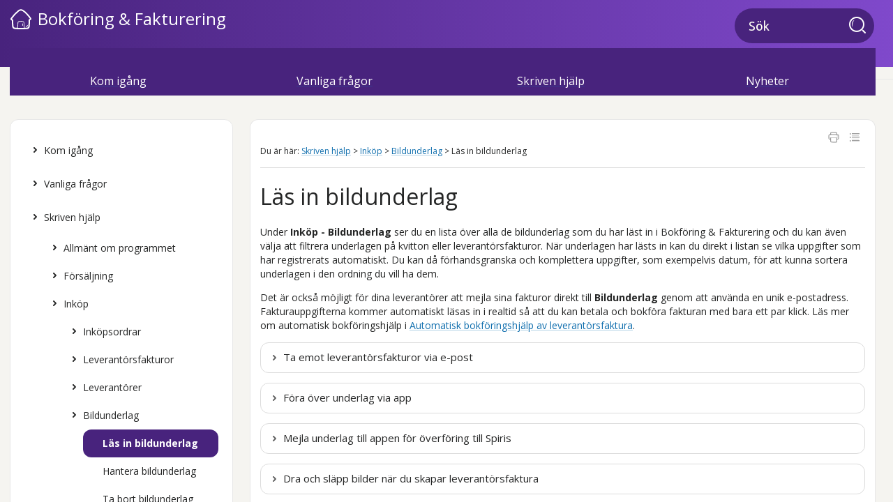

--- FILE ---
content_type: text/html
request_url: https://support.spiris.se/bokforing-fakturering/sv-se/content/online-help/purchasing-source-document-upload.htm?
body_size: 44396
content:
<!DOCTYPE html>
<html xmlns:MadCap="http://www.madcapsoftware.com/Schemas/MadCap.xsd" lang="sv-se" xml:lang="sv-se" class="_Skins_global_css_top_navigation" data-mc-search-type="Stem" data-mc-help-system-file-name="Default.xml" data-mc-path-to-help-system="../../" data-mc-has-content-body="True" data-mc-toc-path="Skriven hjälp|[%=System.LinkedHeader%]|[%=System.LinkedHeader%]" data-mc-conditions="Default.eAccounting_SE,Default.eAccounting_NL,Default.eAccounting_FI,Default.Pro_AO_NL,Default.Pro_AO_SE,Default.Pro_NL,Default.Pro_SE,Default.Solo_FI,Default.Solo_NL,Default.Solo_SE,Default.eBookkeeping_SE" data-mc-target-type="WebHelp2" data-mc-runtime-file-type="Topic;Default" data-mc-preload-images="false" data-mc-in-preview-mode="false">
    <!-- saved from url=(0016)http://localhost -->
    <head>
        <meta name="viewport" content="width=device-width, initial-scale=1.0" />
        <meta charset="utf-8" />
        <meta http-equiv="Content-Type" content="text/html; charset=utf-8" />
        <meta name="msapplication-config" content="../../Skins/Favicons/browserconfig.xml" />
        <link rel="shortcut icon" href="../../Skins/Favicons/favicon-32x32.png" />
        <link rel="icon" sizes="32x32" href="../../Skins/Favicons/favicon-32x32.png" />
        <link rel="icon" sizes="16x16" href="../../Skins/Favicons/favicon-16x16.png" /><title>Läs in bildunderlag - Hjälp om Bokföring &amp; Fakturering</title>
        <!--Dark mode temporarily disabled: <link href="../Stylesheets/global-css-dark-mode.css" rel="stylesheet" type="text/css" />-->
        <!--External script to insert a canonical link on all pages-->
        <link href="../../Skins/Default/Stylesheets/Slideshow.css" rel="stylesheet" type="text/css" data-mc-generated="True" />
        <link href="../../Skins/Default/Stylesheets/TextEffects.css" rel="stylesheet" type="text/css" data-mc-generated="True" />
        <link href="../../Skins/Default/Stylesheets/Topic.css" rel="stylesheet" type="text/css" data-mc-generated="True" />
        <link href="../../Skins/Default/Stylesheets/Components/Styles.css" rel="stylesheet" type="text/css" data-mc-generated="True" />
        <link href="../../Skins/Default/Stylesheets/Components/Tablet.css" rel="stylesheet" type="text/css" data-mc-generated="True" />
        <link href="../../Skins/Default/Stylesheets/Components/Mobile.css" rel="stylesheet" type="text/css" data-mc-generated="True" />
        <link href="../../Skins/Default/Stylesheets/Components/Print.css" rel="stylesheet" type="text/css" data-mc-generated="True" />
        <link href="../../Skins/Fluid/stylesheets/foundation.6.2.3.css" rel="stylesheet" type="text/css" data-mc-generated="True" />
        <link href="../../Skins/Fluid/stylesheets/styles.css" rel="stylesheet" type="text/css" data-mc-generated="True" />
        <link href="../../Skins/Fluid/stylesheets/tablet.css" rel="stylesheet" type="text/css" data-mc-generated="True" />
        <link href="../../Skins/Fluid/stylesheets/mobile.css" rel="stylesheet" type="text/css" data-mc-generated="True" />
        <link href="../../Skins/Fluid/stylesheets/print.css" rel="stylesheet" type="text/css" data-mc-generated="True" />
        <link href="https://fonts.googleapis.com/css?family=Open+Sans:400,300,600,700" rel="stylesheet" />
        <link href="https://fonts.googleapis.com/css2?family=Ubuntu:ital,wght@0,300;0,400;0,500;1,300;1,400;1,500" rel="stylesheet" />
        <style>/*&lt;meta /&gt;*/

.button.print-button
{
	-pie-background: linear-gradient(#ffffff, transparent);
}

.button.expand-all-button
{
	-pie-background: linear-gradient(#ffffff, transparent);
}

.button.collapse-all-button
{
	-pie-background: linear-gradient(#ffffff, transparent);
}

.needs-pie
{
	behavior: url('../../Resources/Scripts/PIE.htc');
}

</style>
        <link href="../resources/stylesheets/global-css-other-pages.css" rel="stylesheet" type="text/css" />
        <link rel="shortcut icon" href="../../Skins/Favicons/favicon-32x32.png" />
        <link rel="icon" sizes="32x32" href="../../Skins/Favicons/favicon-32x32.png" />
        <link rel="icon" sizes="16x16" href="../../Skins/Favicons/favicon-16x16.png" />
        <script src="../../Resources/Scripts/jquery.min.js" type="text/javascript">
        </script>
        <script src="../../Resources/Scripts/purify.min.js" type="text/javascript" defer="defer">
        </script>
        <script src="../../Resources/Scripts/require.min.js" type="text/javascript" defer="defer">
        </script>
        <script src="../../Resources/Scripts/require.config.js" type="text/javascript" defer="defer">
        </script>
        <script src="../../Resources/Scripts/foundation.6.2.3_custom.js" type="text/javascript" defer="defer">
        </script>
        <script src="../../Resources/Scripts/plugins.min.js" type="text/javascript" defer="defer">
        </script>
        <script src="../../Resources/Scripts/MadCapAll.js" type="text/javascript" defer="defer">
        </script>
        <script src="https://support.spiris.se/canonical.js">
        </script>
    </head>
    <body>
        <div class="foundation-wrap off-canvas-wrapper">
            <div class="off-canvas-wrapper-inner" data-off-canvas-wrapper="">
                <aside class="off-canvas position-right" role="navigation" id="offCanvas" data-off-canvas="" data-position="right" data-mc-ignore="true">
                    <ul class="off-canvas-drilldown vertical menu off-canvas-list" data-drilldown="" data-mc-back-link="Back" data-mc-css-tree-node-expanded="is-drilldown-submenu-parent" data-mc-css-tree-node-collapsed="is-drilldown-submenu-parent" data-mc-css-sub-menu="vertical menu slide-in-right is-drilldown-submenu" data-mc-include-indicator="False" data-mc-include-icon="False" data-mc-include-parent-link="True" data-mc-include-back="True" data-mc-defer-expand-event="True" data-mc-expand-event="click.zf.drilldown" data-mc-toc="True">
                    </ul>
                </aside>
                <div class="off-canvas-content inner-wrap" data-off-canvas-content="">
                    <div data-sticky-container="" class="title-bar-container">
                        <nav class="title-bar tab-bar sticky" aria-label="title tab bar" data-sticky="" data-options="marginTop:0" style="width:100%" data-sticky-on="only screen and (max-width: 1279px)" data-mc-ignore="true"><a class="skip-to-content fluid-skip showOnFocus" href="#">Hoppa över till huvudinnehåll</a>
                            <div class="middle title-bar-section outer-row clearfix">
                                <div class="menu-icon-container relative clearfix">
                                    <div class="central-account-wrapper">
                                        <div class="central-dropdown"><a class="central-account-drop"><span class="central-account-image"></span><span class="central-account-text">Konto</span></a>
                                            <div class="central-dropdown-content"><a class="MCCentralLink central-dropdown-content-settings">Inställningar</a>
                                                <hr class="central-separator" /><a class="MCCentralLink central-dropdown-content-logout">Logga ut</a>
                                            </div>
                                        </div>
                                    </div>
                                    <button class="menu-icon" aria-label="Visa navigationspanel" data-toggle="offCanvas"><span></span>
                                    </button>
                                </div>
                            </div>
                            <div class="title-bar-layout outer-row">
                                <div class="logo-wrapper"><a class="logo" href="https://www.spiris.se" alt="Information om.."></a>
                                </div>
                                <div class="navigation-wrapper nocontent">
                                    <ul class="navigation clearfix" role="navigation" data-mc-css-tree-node-has-children="has-children" data-mc-css-sub-menu="sub-menu" data-mc-expand-event="mouseenter" data-mc-top-nav-menu="True" data-mc-max-depth="3" data-mc-include-icon="False" data-mc-include-indicator="False" data-mc-include-children="True" data-mc-include-siblings="True" data-mc-include-parent="True" data-mc-toc="True">
                                        <li class="placeholder" style="visibility:hidden"><a>placeholder</a>
                                        </li>
                                    </ul>
                                </div>
                                <div class="central-account-wrapper">
                                    <div class="central-dropdown"><a class="central-account-drop"><span class="central-account-image"></span><span class="central-account-text">Konto</span></a>
                                        <div class="central-dropdown-content"><a class="MCCentralLink central-dropdown-content-settings">Inställningar</a>
                                            <hr class="central-separator" /><a class="MCCentralLink central-dropdown-content-logout">Logga ut</a>
                                        </div>
                                    </div>
                                </div>
                                <div class="nav-search-wrapper">
                                    <div class="nav-search row">
                                        <form class="search" action="#">
                                            <div class="search-bar search-bar-container needs-pie">
                                                <input class="search-field needs-pie" type="search" aria-label="Sökfält" placeholder="Sök" />
                                                <div class="search-filter-wrapper"><span class="invisible-label" id="search-filters-label">Filter:</span>
                                                    <div class="search-filter" aria-haspopup="true" aria-controls="sf-content" aria-expanded="false" aria-label="Sökfilter" title="Filter" role="button" tabindex="0">
                                                    </div>
                                                    <div class="search-filter-content" id="sf-content">
                                                        <ul>
                                                            <li>
                                                                <button class="mc-dropdown-item" aria-labelledby="search-filters-label filterSelectorLabel-00001"><span id="filterSelectorLabel-00001">Filter</span>
                                                                </button>
                                                            </li>
                                                        </ul>
                                                    </div>
                                                </div>
                                                <div class="search-submit-wrapper" dir="ltr">
                                                    <div class="search-submit" title="Sök" role="button" tabindex="0"><span class="invisible-label">Skicka sökning</span>
                                                    </div>
                                                </div>
                                            </div>
                                        </form>
                                    </div>
                                </div>
                            </div>
                        </nav>
                    </div>
                    <div class="main-section">
                        <div class="row outer-row sidenav-layout">
                            <nav class="sidenav-wrapper">
                                <div class="sidenav-container">
                                    <ul class="off-canvas-accordion vertical menu sidenav" data-accordion-menu="" data-mc-css-tree-node-expanded="is-accordion-submenu-parent" data-mc-css-tree-node-collapsed="is-accordion-submenu-parent" data-mc-css-sub-menu="vertical menu accordion-menu is-accordion-submenu nested" data-mc-include-indicator="False" data-mc-include-icon="False" data-mc-include-parent-link="False" data-mc-include-back="False" data-mc-defer-expand-event="True" data-mc-expand-event="click.zf.accordionMenu" data-mc-toc="True" data-mc-side-nav-menu="True">
                                    </ul>
                                </div>
                            </nav>
                            <div class="body-container">
                                <div data-mc-content-body="True">
                                    <script src="https://support.spiris.se/snowplow.js">
                                    </script>
                                    <div class="content">
                                        <div class="buttons popup-container clearfix topicToolbarProxy topicToolbarProxyTopicToolbar _Skins_global_css_topic_toolbar mc-component nocontent" style="mc-topic-toolbar-items: Print ExpandAll CollapseAll;">
                                            <div class="button-group-container-left">
                                                <button class="button needs-pie print-button" title="Skriv ut">
                                                    <div>
                                                        <div role="img" class="button-icon-wrapper" aria-label="Skriv ut">
                                                            <div class="button-icon"> </div>
                                                        </div>
                                                    </div>
                                                </button>
                                                <button class="button needs-pie expand-all-button" data-state1-class="expand-all-button" data-state2-class="collapse-all-button" data-state2-title="Minimera allt" title="Expandera allt" data-state1-title="Expandera allt">
                                                    <div>
                                                        <div role="img" class="button-icon-wrapper" aria-label="Expandera allt">
                                                            <div class="button-icon"> </div>
                                                        </div>
                                                    </div>
                                                </button>
                                            </div>
                                        </div>
                                        <div class="clearfix">
                                            <p class="masterpage_program_name"><span class="mc-variable global-css-company-product-info.Global_Current_product_name variable">Bokföring &amp; Fakturering</span>
                                            </p>
                                        </div>
                                        <div id="contentBody">
                                            <div class="row collapse">
                                                <div class="nocontent">
                                                    <div class="MCBreadcrumbsBox_0 breadcrumbs" role="navigation" aria-label="Breadcrumbs" data-mc-breadcrumbs-divider=" &gt; " data-mc-breadcrumbs-count="3" data-mc-toc="True"><span class="MCBreadcrumbsPrefix">Du är här: </span>
                                                    </div>
                                                </div>
                                                <div role="main" id="mc-main-content">
                                                    <h1>Läs in bildunderlag</h1>
                                                    <p>Under <span class="gui">Inköp - Bildunderlag</span> ser du en lista över alla de bildunderlag som du har läst in i <span class="mc-variable global-css-company-product-info.Global_Current_product_name variable">Bokföring &amp; Fakturering</span> och du kan även välja att filtrera underlagen på kvitton eller leverantörsfakturor. När underlagen har lästs in kan du direkt i listan se vilka uppgifter som har registrerats automatiskt. Du kan då förhandsgranska och komplettera uppgifter, som exempelvis datum, för att kunna sortera underlagen i den ordning du vill ha dem.</p>
                                                    <p data-mc-conditions="Default.eAccounting_SE,Default.eBookkeeping_SE,Default.Pro_AO_SE,Default.Pro_SE">Det är också möjligt för dina leverantörer att mejla sina fakturor direkt till <span class="gui">Bildunderlag</span> genom att använda en unik e-postadress. Fakturauppgifterna kommer automatiskt läsas in i realtid så att du kan betala och bokföra fakturan med bara ett par klick. Läs mer om automatisk bokföringshjälp i <a href="purchasing-purchase-invoice-auto-assist.htm" class="MCXref xref">Automatisk bokföringshjälp av leverantörsfaktura</a>.</p>
                                                    <div class="MCDropDown MCDropDown_Closed dropDown"><span class="MCDropDownHead dropDownHead"><a href="#" class="MCDropDownHotSpot dropDownHotspot MCDropDownHotSpot_ MCHotSpotImage" aria-expanded="false"><img class="MCDropDown_Image_Icon" src="../../Skins/Default/Stylesheets/Images/transparent.gif" height="11" width="16" alt="Closed" data-mc-alt2="Open" />Ta emot leverantörsfakturor via e-post</a></span>
                                                        <div class="MCDropDownBody dropDownBody">
                                                            <p>Låt dina leverantörer skicka pdf-fakturor direkt till dig genom att använda en unik e-postadress. Fakturauppgifterna kommer automatiskt läsas in i realtid så att du kan betala och bokföra fakturan med bara ett par klick. Läs mer om automatisk bokföringshjälp i <a href="purchasing-purchase-invoice-auto-assist.htm" class="MCXref xref">Automatisk bokföringshjälp av leverantörsfaktura</a>. </p>
                                                            <p>Du kan aktivera detta på två sätt.</p>
                                                            <ol>
                                                                <li value="1">
                                                                    <p>Gå till <span class="gui">Inställningar</span> - <span class="gui">Företagsinställningar</span> - <span class="gui">Faktureringsuppgifter</span>, under <span class="gui">E-fakturor och underlag</span>.</p>
                                                                </li>
                                                                <li value="2">
                                                                    <p>Klicka i rutan <span class="gui">Ta emot underlag via e-post</span> för att aktivera funktionen.</p>
                                                                </li>
                                                            </ol>
                                                            <p>Eller:</p>
                                                            <ol>
                                                                <li value="1">
                                                                    <p>Gå till <span class="gui">Inköp</span> - <span class="gui">Bildunderlag</span>.</p>
                                                                </li>
                                                                <li value="2">
                                                                    <p>I det nedre vänstra hörnet, välj länken <span class="gui">Vill du ta emot e-post under Bildunderlag?</span> .</p>
                                                                </li>
                                                                <li value="3">
                                                                    <p>Välj <span class="gui">Aktivera</span> för att aktivera funktionen.</p>
                                                                </li>
                                                            </ol>
                                                            <div class="infobox">
                                                                <p>Under aktiveringen skapas en unik e-postadress som du kan dela med dina leverantörer. E-postadressen visas i det nedre vänstra hörnet under <span class="gui">Bildunderlag</span>.</p>
                                                            </div>
                                                            <p>Du kan hantera alla avsändare genom att välja länken <span class="gui">Hantera avsändare</span>, som du hittar i det nedre vänstra hörnet bredvid din unika e-postadress. Här kan du godkänna eller blockera specifika e-postadresser genom att använda växlingsknappen som finns bredvid varje adress. Listan innehåller de e-postadresser du har registrerat under <span class="gui">Grunduppgifter</span> och <span class="gui">Kontaktperson</span> på dina leverantörer.</p>
                                                            <p>Första gången du tar emot en faktura från en ny avsändare, behöver du godkänna avsändaren. Ett meddelande dyker då upp och där ska du klicka på länken <span class="gui">hantera</span>. Då öppnas rutan <span class="gui">Hantera avsändare</span> där du godkänner avsändaren genom att välja <span class="gui">Godkänd</span>.  Så fort du godkänt avsändaren läses underlaget in.</p>
                                                        </div>
                                                    </div>
                                                    <div class="MCDropDown MCDropDown_Closed dropDown"><span class="MCDropDownHead dropDownHead"><a href="#" class="MCDropDownHotSpot dropDownHotspot MCDropDownHotSpot_ MCHotSpotImage" aria-expanded="false"><img class="MCDropDown_Image_Icon" src="../../Skins/Default/Stylesheets/Images/transparent.gif" height="11" width="16" alt="Closed" data-mc-alt2="Open" />Föra över underlag via app</a></span>
                                                        <div class="MCDropDownBody dropDownBody">
                                                            <p>I appen <span class="mc-variable global-css-productname.Global_Product_name_appen_Spiris variable">Spiris</span> eller <span class="mc-variable global-css-productname.Global_Product_name_int_Scanner variable">Spiris Scanner</span> kan du fotografera, spara och skicka kvitton och fakturor digitalt till <span class="mc-variable global-css-company-product-info.Global_Current_product_name variable">Bokföring &amp; Fakturering</span>. Du kan fotografera både en- och flersidiga underlag. I appen anger du om det är en faktura eller ett kvitto som underlaget avser.</p>
                                                        </div>
                                                    </div>
                                                    <div class="MCDropDown MCDropDown_Closed dropDown"><span class="MCDropDownHead dropDownHead"><a href="#" class="MCDropDownHotSpot dropDownHotspot MCDropDownHotSpot_ MCHotSpotImage" aria-expanded="false"><img class="MCDropDown_Image_Icon" src="../../Skins/Default/Stylesheets/Images/transparent.gif" height="11" width="16" alt="Closed" data-mc-alt2="Open" />Mejla underlag till appen för överföring till <span class="mc-variable global-css-company-product-info.Global_CompanyName_no_companyform variable" data-mc-conditions="Default.eAccounting_SE,Default.eBookkeeping_SE,Default.Pro_SE,Default.Solo_SE">Spiris</span></a></span>
                                                        <div class="MCDropDownBody dropDownBody">
                                                            <p>Du har möjlighet att mejla underlag till <span class="mc-variable global-css-productname.Global_Product_name_appen_Spiris variable">Spiris</span>- eller <span class="mc-variable global-css-productname.Global_Product_name_int_Scanner variable">Spiris Scanner</span>-apparna. Det innebär att du till exempel kan vidarebefordra en faktura du har fått via e-post eller ett scannat dokument direkt till appen. I appen godkänner du sedan underlaget och det skickas vidare digitalt till <span class="mc-variable global-css-company-product-info.Global_Current_product_name variable">Bokföring &amp; Fakturering</span>. Underlagen du mejlar till appen måste vara i något av formaten jpg, jpeg, png, pdf, tif eller tiff.</p>
                                                            <ol>
                                                                <li value="1">För att kunna mejla underlag till appen måste du generera en e-postadress i appen.</li>
                                                                <li value="2">Starta appen och välj <span class="gui">Om</span> i menyn.</li>
                                                                <li value="3">Välj <span class="gui">Inkommande e-postadress</span> (Android) eller <span class="gui">Inställningar</span> (iPhone).</li>
                                                            </ol>
                                                            <div class="infobox">
                                                                <p>Nu autogenereras en e-postadress som är knuten till dig som användare och ditt företag. Den genererade e-postadressen kan inte ändras.</p>
                                                            </div>
                                                            <ol data-mc-continue="true">
                                                                <li value="4">Mejla ditt underlag (pdf eller bild) till den genererade e-postadressen.</li>
                                                            </ol>
                                                            <div class="infobox">
                                                                <p>När du väljer att mejla ett underlag får du en notifiering om detta i appen.</p>
                                                            </div>
                                                            <ol data-mc-continue="true">
                                                                <li value="5">Öppna appen och granska och godkänn underlaget.</li>
                                                            </ol>
                                                            <div class="infobox">
                                                                <p>När du har godkänt underlaget skickas det till <span class="mc-variable global-css-company-product-info.Global_Current_product_name variable">Bokföring &amp; Fakturering</span>.</p>
                                                            </div>
                                                        </div>
                                                    </div>
                                                    <div class="MCDropDown MCDropDown_Closed dropDown"><span class="MCDropDownHead dropDownHead"><a href="#" class="MCDropDownHotSpot dropDownHotspot MCDropDownHotSpot_ MCHotSpotImage" aria-expanded="false"><img class="MCDropDown_Image_Icon" src="../../Skins/Default/Stylesheets/Images/transparent.gif" height="11" width="16" alt="Closed" data-mc-alt2="Open" />Dra och släpp bilder när du skapar leverantörsfaktura</a></span>
                                                        <div class="MCDropDownBody dropDownBody">
                                                            <ol>
                                                                <li value="1">Välj <span class="gui">Inköp - Leverantörsfakturor</span> och klicka på <span class="gui">Ny leverantörsfaktura</span>.</li>
                                                                <li value="2">Välj bildunderlaget du vill lägga till genom att dra in filen fån din dator och släppa den på leverantörsfakturan. Du kan föra över flera filer samtidigt.</li>
                                                            </ol>
                                                            <p>Bilden kommer nu öppnas och du kan använda dig av uppgifterna på underlaget för att fylla i fälten på leverantörsfakturan.</p>
                                                            <div class="infobox">
                                                                <p>De filformat som stöds är jpeg, jpg, png, pdf, tif och tiff.</p>
                                                            </div>
                                                        </div>
                                                    </div>
                                                    <div class="MCDropDown MCDropDown_Closed dropDown"><span class="MCDropDownHead dropDownHead"><a href="#" class="MCDropDownHotSpot dropDownHotspot MCDropDownHotSpot_ MCHotSpotImage" aria-expanded="false"><img class="MCDropDown_Image_Icon" src="../../Skins/Default/Stylesheets/Images/transparent.gif" height="11" width="16" alt="Closed" data-mc-alt2="Open" />Dra och släpp bilder i bildvyn</a></span>
                                                        <div class="MCDropDownBody dropDownBody">
                                                            <ol>
                                                                <li value="1">Välj <span class="gui">Inköp - Bildunderlag</span>.</li>
                                                                <li value="2">Välj bildunderlaget du vill lägga till. Det här kan exempelvis vara en fil du sparat lokalt på din dator.</li>
                                                            </ol>
                                                            <div class="infobox">
                                                                <p>De filformat som stöds är jpeg, jpg, png, pdf, tif och tiff.</p>
                                                            </div>
                                                            <ol data-mc-continue="true">
                                                                <li value="3">Dra in filen i <span class="mc-variable global-css-company-product-info.Global_Current_product_name variable">Bokföring &amp; Fakturering</span>. Du kan föra över flera filer samtidigt.</li>
                                                            </ol>
                                                        </div>
                                                    </div>
                                                    <div class="MCDropDown MCDropDown_Closed dropDown"><span class="MCDropDownHead dropDownHead"><a href="#" class="MCDropDownHotSpot dropDownHotspot MCDropDownHotSpot_ MCHotSpotImage" aria-expanded="false"><img class="MCDropDown_Image_Icon" src="../../Skins/Default/Stylesheets/Images/transparent.gif" height="11" width="16" alt="Closed" data-mc-alt2="Open" />Egen bild</a></span>
                                                        <div class="MCDropDownBody dropDownBody">
                                                            <ol>
                                                                <li value="1">Välj <span class="gui">Inköp - Bildunderlag</span>.</li>
                                                                <li value="2">Välj <span class="gui">Ladda upp</span>.</li>
                                                                <li value="3">Välj det underlag du vill ladda upp till <span class="mc-variable global-css-company-product-info.Global_Current_product_name variable">Bokföring &amp; Fakturering</span>.</li>
                                                            </ol>
                                                            <div class="infobox">
                                                                <p>De filformat som stöds är jpeg, jpg, png, pdf, tif och tiff.</p>
                                                            </div>
                                                        </div>
                                                    </div>
                                                    <div id="feedback-container">
                                                    </div>
                                                    <h2 class="see_also">Relaterade avsnitt</h2>
                                                    <table style="margin-left: 0; margin-right: auto;">
                                                        <col>
                                                        </col>
                                                        <col>
                                                        </col>
                                                        <tbody>
                                                            <tr data-mc-conditions="">
                                                                <td>
                                                                    <img src="../resources/images/css/global-css-document-16.png" />
                                                                </td>
                                                                <td><a href="purchasing-source-document.htm" class="MCXref xref">Bildunderlag</a>
                                                                </td>
                                                            </tr>
                                                            <tr data-mc-conditions="">
                                                                <td>
                                                                    <img src="../resources/images/css/global-css-document-16.png" />
                                                                </td>
                                                                <td><a href="purchasing-source-document-link.htm" class="MCXref xref">Hantera bildunderlag</a>
                                                                </td>
                                                            </tr>
                                                            <tr data-mc-conditions="">
                                                                <td>
                                                                    <img src="../resources/images/css/global-css-document-16.png" />
                                                                </td>
                                                                <td><a href="purchasing-source-document-delete.htm" class="MCXref xref">Ta bort bildunderlag eller ångra koppling</a>
                                                                </td>
                                                            </tr>
                                                        </tbody>
                                                    </table>
                                                    <div class="menutablet">
                                                        <ul class="nocontent menu mc-component" data-mc-is-context-sensitive="True" data-mc-linked-toc="Data/Tocs/Master.js" data-mc-side-menu="True" data-mc-max-depth="1" data-mc-include-icon="False" data-mc-include-indicator="False" data-mc-include-children="True" data-mc-include-siblings="True" data-mc-include-parent="True" data-mc-toc="True">
                                                        </ul>
                                                    </div>
                                                    <div class="area52" data-mc-conditions="global-css.country_sweden,global-css.country_sweden_en">
                                                        <div class="Area52_WorkSmarter">
                                                            <div class="area52-heading-wrapper">
                                                                <div class="area52-heading-image">
                                                                    <p>
                                                                        <img src="../resources/images/css/global-css-picto-vudplus-competence_80x80.png" style="width: 80;height: 80;" />
                                                                    </p>
                                                                </div>
                                                                <div class="area52-heading-headingtext">
                                                                    <h2>Arbeta smartare</h2>
                                                                </div>
                                                            </div>
                                                            <p data-mc-conditions="global-css.country_sweden"><a href="https://vismaspcs.se/support/eekonomi-jobba-pa-basta-satt" target="_blank">Så jobbar du på bästa sätt</a>
                                                            </p>
                                                            <p data-mc-conditions="global-css.country_sweden"><a href="https://vismaspcs.se/produkter/fler-produkter/appar/visma-scanner" target="_blank">Förenkla kvittohanteringen i mobilen med vår app</a>
                                                            </p>
                                                            <p data-mc-conditions="global-css.country_sweden"><a href="https://vismaspcs.se/ditt-foretagande/driva-eget-foretag/e-fakturering" target="_blank">Därför ska du fakturera digitalt</a>
                                                            </p>
                                                            <p data-mc-conditions="global-css.country_sweden"><a href="https://vismaspcs.se/utbildning/visma-eekonomi" target="_blank">Ta en titt på vår utbildningswebb</a>
                                                            </p>
                                                        </div>
                                                        <div class="Area52_Movie">
                                                            <div class="area52-heading-wrapper">
                                                                <div class="area52-heading-image">
                                                                    <p>
                                                                        <img src="../resources/images/css/global-css-picto-vudplus-video_80x80.png" style="width: 80;height: 80;" />
                                                                    </p>
                                                                </div>
                                                                <div class="area52-heading-headingtext">
                                                                    <h2>Filmer</h2>
                                                                </div>
                                                            </div>
                                                            <p data-mc-conditions="global-css.country_sweden"><a href="https://vimeo.com/showcase/11686544" target="_blank">Se alla filmer om <span class="mc-variable global-css-company-product-info.Global_Current_product_name variable">Bokföring &amp; Fakturering</span></a>
                                                            </p>
                                                        </div>
                                                        <div class="Area52_Forum" data-mc-conditions="Default.eInvoicing_SE,Default.Pro_AO_SE,Default.Pro_SE,Default.Solo_SE,Default.eAccounting_SE,Default.eBookkeeping_SE">
                                                            <div class="area52-heading-wrapper">
                                                                <div class="area52-heading-image">
                                                                    <p>
                                                                        <img src="../resources/images/css/global-css-picto-vudplus-group-chat_80x80.png" style="width: 80;height: 80;" />
                                                                    </p>
                                                                </div>
                                                                <div class="area52-heading-headingtext">
                                                                    <h2>Supportforum</h2>
                                                                </div>
                                                            </div>
                                                            <div id="gsfn_list_widget" data-mc-conditions="Default.eInvoicing_SE,Default.Pro_AO_SE,Default.Pro_SE,Default.Solo_SE,Default.eAccounting_SE,Default.eBookkeeping_SE">
                                                                <p data-mc-conditions="global-css.country_sweden"><a href="https://forum.spiris.se/t5/Diskussion-i-Bokforing/bd-p/SE_SP_Visma_eEkonomi_forum" target="_blank">Kolla in andra användares frågor och funderingar i vårt forum</a>
                                                                </p>
                                                            </div>
                                                        </div>
                                                        <div class="Area52_TryButton">
                                                            <p data-mc-conditions="global-css.country_sweden"><a href="https://www.spiris.se/ekonomiplattform/bokforing-fakturering" target="_blank" class="btn">Prova <span class="mc-variable global-css-company-product-info.Global_CompanyName_no_companyform variable">Spiris</span> bokföringsprogram</a>
                                                            </p>
                                                        </div>
                                                    </div>
                                                    <p style="color: #c8c8c8;font-style: italic;" data-mc-conditions="Default.eAccounting_SE,Default.Pro_AO_SE,Default.Pro_SE,Default.Solo_SE,Default.eBookkeeping_SE">Sökord: bildvy, ladda upp bild, ladda upp underlag, ta emot leverantörsfaktura via e-post, ta emot leverantörsfaktura via mail, ta emot leverantörsfaktura via mejl</p>
                                                </div>
                                            </div>
                                        </div>
                                    </div>
                                    <div class="sideContent" style="display: none;">
                                        <ul class="nocontent menu mc-component" data-mc-is-context-sensitive="True" data-mc-linked-toc="Data/Tocs/Master.js" data-mc-side-menu="True" data-mc-max-depth="1" data-mc-include-icon="False" data-mc-include-indicator="False" data-mc-include-children="True" data-mc-include-siblings="True" data-mc-include-parent="True" data-mc-toc="True">
                                        </ul>
                                    </div>
                                    <!-- code for product name in wootric stand-alone script- MUST BE THE SAME AS IN HC! -->
                                    <div id="HCproductName" style="display: none;"><span class="mc-variable global-css-company-product-info.Global_HCproductName variable">eAccounting</span>
                                    </div>
                                    <!-- End code for product name in wootric stand-alone script -->
                                    <!-- script for wootric stand-alone -->
                                    <p>
                                        <script src="https://support.spiris.se/inmoment.js">
                                        </script>
                                    </p>
                                    <!-- End script for wootric stand-alone -->
                                </div>
                            </div>
                        </div>
                    </div><a data-close="true"></a>
                </div>
            </div>
        </div>
    </body>
</html>

--- FILE ---
content_type: text/css
request_url: https://support.spiris.se/bokforing-fakturering/sv-se/content/resources/stylesheets/global-css-other-pages.css
body_size: 74212
content:
/*<meta />*/

@namespace MadCap url(http://www.madcapsoftware.com/Schemas/MadCap.xsd);

/*COLOR VARIABLES - see dark mode css for dark mode colors*/

:root
{
	--background-color-vanilla: #f5f4f0;
	--background-color-light: #FFF;
	--background-color-purple: #48237d;
	--background-color-purple-hover: #eee7f9;
	--background-color-green: #2D7048;
	--background-color-green-hover: #316245;
	--background-color-green-focus: #254934;
	--text-color-neutral: #252626;
	--text-color-white: #FFF;
	--link-color-blue: #116fae;
	--link-color-white: #FFF;
	--link-color-black: #252626;
	--link-color-black-hover: #252626b5;
	--border-color: #ddd;
	--highlight-color: #FAD7A2;
}

/*----SIZES AND RESPONSIVENESS----*/

.off-canvas-wrapper-inner
{
	flex: 1;
	display: flex;
}

/*Make room for scrollbar*/

.off-canvas-wrapper-inner .main-section
{
	width: 101vw;
	min-height: 95vh;
}

/*Width for TOC*/

.sidenav-wrapper
{
	width: 25vw;
	max-height: 84vh;
	background: transparent;
}

/*Padding around content & Area52*/

.body-container
{
	padding-top: 0;
	padding-left: 24px;
	padding-right: 24px;
}

/*Padding around the workspace*/

.main-section
{
	padding: 32px;
}

.main-section .row.outer-row
{
	padding: 0;
	position: relative;
}

.main-section .row.outer-row .content
{
	position: relative;
	border: 1px solid #e7e7e7;
	background-color: var(--background-color-light);
	padding: 2em 3em;
	float: left;
	border-radius: 12px;
	width: 52vw;
}

/* If .area52 is not present inside .content, adjust the width of .content. Doesn't work in Firefox */

.content:not(:has(.area52))
{
	width: 70vw !important;
}

.searchTopic .main-section .row.outer-row .content
{
	width: 80%;
	left: 0;
	float: none;
	margin: 0 auto;
}

.main-section .row.outer-row .area52
{
	position: fixed;
	padding: 0;
	width: 16vw;
	top: 136px;
	/* Needs fixing in HC wide screen. Should be 0 there */
	left: 81.5vw;
	overflow-y: auto;
	height: 84vh;
}

.main-section .row.outer-row .area52 > div + div
{
	/*border-top: none;*/
	margin-top: 5px;
}

div.Area52_TryButton
{
	background: transparent !important;
	border: none !important;
	padding: 0 !important;
	text-align: center;
}

.area52 > div.Area52_Newsletter h2 img
{
	top: 20% !important;
}

@media only screen and (max-width: 768px)
{
	.main-section #contentBody .area52
	{
		padding-top: 2em;
		position: relative;
		width: calc(100% + 22px);
		margin-left: -11px;
		margin-right: -11px;
		background: var(--background-color-light);
		border-top: 1px solid #e7e7e7;
		zoom: 1;
	}

	.main-section #contentBody .area52 > div
	{
		margin-bottom: 1%;
	}

	.main-section #contentBody .area52 > div
	{
		width: 100% !important;
		margin-left: 0 !important;
	}

	.main-section #contentBody .area52 > div.Area52_TryButton
	{
		height: auto;
	}
}

@media only screen and (min-width: 768px) and (max-width: 1400px)
{
	.main-section #contentBody .area52 > div.Area52_TryButton a
	{
		margin-top: 1.8em;
	}

	.main-section .row.outer-row .area52 > div.Area52_Newsletter,
	.main-section .row.outer-row .area52 > div.Area52_TryButton
	{
		height: 155px !important;
	}
}

@media only screen and (min-width: 768px) and (max-width: 1024px)
{
	.main-section #contentBody .area52
	{
		padding-top: 1em;
		position: relative;
		width: calc(100% + 2em + 2px);
		border-top: 1px solid #e7e7e7;
		zoom: 1;
	}

	.main-section #contentBody .area52 > div
	{
		width: 100%;
		margin-bottom: 1%;
	}

	.main-section #contentBody .area52 > div.Area52_TryButton a
	{
		margin-top: 2.8em;
	}
}

@media only screen and (min-width: 1280px)
{
	.main-section .content .menutablet
	{
		display: none !important;
	}
}

@media only screen and (min-width: 1024px) and (max-width: 1400px)
{
	.main-section #contentBody .area52
	{
		top: 0;
		padding-top: 1em;
		position: relative;
		border-top: 1px solid #e7e7e7;
		zoom: 1;
	}
}

@media only screen and (max-width: 1400px)
{
	.title-bar-layout a.logo
	{
		display: none;
	}

	/* do not hide logo on Homepage for smaller screens*/

	.HomePage .title-bar-layout a.logo
	{
		display: block !important;
	}

	/*Align left of navigation*/

	.navigation-wrapper
	{
		justify-content: flex-start !important;
		margin-top: 11px;
	}

	.main-section .row.outer-row .content
	{
		padding-bottom: 0 !important;
		border-bottom: none !important;
		width: 100%;
		left: 0;
	}

	.main-section #contentBody .area52 > div
	{
		padding: 1em;
	}

	.main-section .row.outer-row .logosArea
	{
		position: relative;
		padding: 0;
		width: 100%;
		left: 0;
		float: right;
	}

	.main-section #content-body .menutablet,
	.main-section #content-body .menutablet ul
	{
		width: 100%;
		padding: 0;
	}

	.main-section #contentBody .area52:before,
	.main-section #contentBody .area52:after
	{
		content: " ";
		/*display: table;*/
	}

	.main-section #contentBody .area52:after
	{
		clear: both;
	}

	.main-section .row.outer-row .area52 > div
	{
		width: 100%;
		display: inline-block;
		float: left;
		clear: none;
	}

	.main-section .row.outer-row .area52 > div
	{
		padding-left: 1em;
	}

	.main-section .row.outer-row .area52 > div.Area52_TryButton
	{
		background-color: var(--background-color-light);
		border: 1px solid #e7e7e7;
		height: 140px;
	}

	.main-section .row.outer-row .area52 > div:first-child
	{
		padding-left: 0;
	}

	.main-section #contentBody .area52 > div.Area52_TryButton,
	.main-section #contentBody .area52 > div.Area52_Newsletter
	{
		width: 100%;
	}

	.main-section #contentBody .area52 > div.Area52_Newsletter
	{
		margin-left: 2%;
	}
}

@media only screen and (min-width: 1024px) and (max-width: 1400px)
{
	.main-section .sideContent
	{
		left: 1px;
	}

	.logoContent
	{
		width: 100%;
	}

	h2.see_also + table
	{
		margin-bottom: 2em;
	}

	.main-section .row.outer-row .logosArea
	{
		position: relative;
		padding: 0 0 0 25%;
		width: 100%;
		left: 0;
		float: right;
	}

	.main-section .row.outer-row .area52
	{
		width: 100%;
		position: relative;
		left: 0 !important;
	}

	.main-section .row.outer-row .area52 > div
	{
		padding: 2em 3em !important;
	}

	.main-section .row.outer-row .area52 > div:not(\00003Afirst-child)
	{
		margin-top: 10px;
	}
}

/*@media only screen and (min-width: 1024px) and (max-width: 1220px) {*/

@media only screen and (max-width: 1220px)
{
	.main-section .row.outer-row .content
	{
		width: 100%;
		left: 0;
	}

	.main-section .sideContent
	{
		width: 23%;
	}

	.main-section .content > div.clearfix
	{
		right: 120%;
	}

	.logoContent
	{
		left: 0;
	}
}

@media only screen and (max-width: 1280px)
{
	/*.main-section .row.outer-row .content, 
	.main-section .sideContent, 
	.logoContent {
		left: 0;
		width: 100%;
	}*/

	.title-bar-layout a.logo
	{
		display: none;
	}

	/* do not hide logo on Homepage for smaller screens*/

	.HomePage .title-bar-layout a.logo
	{
		display: block !important;
	}

	.main-section .sideContent
	{
		display: none;
	}

	.tab-bar-section a.logo
	{
		margin-top: 2px;
	}

	.main-section .row.outer-row .area52 > div
	{
		width: 100%;
		display: block;
	}

	.main-section
	{
		padding: 1em;
		width: 100%;
	}

	.main-section .row.outer-row .content
	{
		padding: 2em;
		/*width: 100%;*/
	}

	ul.navigation
	{
		/*display: none !important;*/
	}

	/*Navigation block*/

	.navigation-wrapper ul.navigation li > a
	{
		font-size: 16px;
		border: none;
		background: var(--background-color-purple);
	}

	.navigation-wrapper ul.navigation li > a.selected
	{
		color: #0974b3;
	}

	nav.tab-bar .menu-icon
	{
		display: none !important;
		right: 0;
	}

	nav.tab-bar .menu-icon span
	{
		height: 45px;
		width: 45px;
	}

	.row.nav-search
	{
		right: 0;
		top: -2px;
		max-width: 200px;
	}

	.right-off-canvas-menu,
	.right-off-canvas-menu ul,
	.right-off-canvas-menu ul ul
	{
		background-color: #0974b3;
	}

	.right-off-canvas-menu ul li a
	{
		color: var(--text-color-white);
		border-bottom: none;
		padding: 12px;
	}

	.right-off-canvas-menu ul li a:hover,
	.right-off-canvas-menu ul li a.selected
	{
		background-color: #2282bb !important;
		color: var(--text-color-white);
		font-weight: normal !important;
		text-shadow: 1px 1px #086499;
	}

	.right-submenu .back > a
	{
		border-bottom: 1px solid #086499;
		font-weight: normal;
	}

	.right-submenu .back > a:hover
	{
		border-bottom: 1px solid #086499;
	}

	/*.main-section .row.outer-row .content{
		max-width: 100%;
	}*/

	.main-section .content .menutablet
	{
		float: none;
	}

	.main-section .sideContent ul,
	.main-section .content .menutablet ul
	{
		display: block !important;
	}

	.main-section .row.outer-row .content,
	.main-section .sideContent,
	.main-section .content .menutablet,
	.logoContent,
	.searchTopic .main-section .row.outer-row .content
	{
		left: 0;
		width: 100%;
	}

	.main-section
	{
		padding: 75px 1em 1em 1em;
	}

	.main-section .row.outer-row .content
	{
		padding: 1em;
	}

	.inner-wrap .tab-bar
	{
		padding: 5px 0;
	}

	.navigation-wrapper
	{
		float: none;
		display: block;
		background: transparent;
		height: 60px;
		position: absolute;
		top: 43px;
		width: 100%;
		border-bottom: 1px solid #e7e7e7;
	}

	.navigation-wrapper ul.navigation
	{
		margin: 0;
		display: block !important;
	}

	.navigation-wrapper ul.navigation li > a
	{
		font-size: 14px;
		padding: 10px;
		color: #0974b3;
	}

	.main-section .row.outer-row .content
	{
		width: 100% !important;
	}

	.main-section .content
	{
		width: 100%;
		position: relative;
		max-width: 100%;
		margin-left: 0 !important;
	}

	.main-section .sideContent,
	.main-section .content .menutablet
	{
		width: 100% !important;
		position: relative;
		margin-top: 2em;
		max-width: 100%;
		left: 0 !important;
	}

	.main-section .row.outer-row .area52
	{
		width: 100% !important;
		position: relative;
		max-width: 100%;
		left: 0 !important;
		top: 0;
	}

	/*Search field in small screen*/

	.row.nav-search
	{
		/*display: none !important;*/
		position: absolute;
		right: 0;
		top: 0;
		margin-top: -4px !important;
		width: 109px !important;
		max-width: 100px !important;
	}

	.row.nav-search .search-field
	{
		width: 250px !important;
	}

	ul.navigation li:last-child
	{
		display: block;
	}

	.navigation-wrapper ul.navigation
	{
		display: inline-flex !important;
		display: -webkit-inline-flex !important;
		display: -ms-inline-flexbox !important;
		border-collapse: collapse;
		width: 96% !important;
		padding: 0;
		list-style: none;
	}

	.navigation-wrapper ul.navigation li
	{
		display: table-cell !important;
		width: 25% !important;
		vertical-align: middle;
		text-align: center;
		float: none;
	}

	.navigation-wrapper ul.navigation li:nth-child(6)
	{
		position: absolute;
		top: -63px;
		height: 42px;
		left: 0;
		width: auto !important;
	}

	.navigation-wrapper ul.navigation li:nth-child(6) a
	{
		/*font-size: 28px;
		background: transparent;
		color: #ffffff;*/
		background-color: transparent;
	}

	.navigation-wrapper ul.navigation li:nth-child(6) > a:hover
	{
		border: none;
	}

	.navigation-wrapper ul.navigation li:nth-child(6) a:before,
	.navigation-wrapper ul.navigation li:nth-child(6) a:after
	{
		content: "" !important;
		width: 0;
		height: 0;
	}

	.navigation-wrapper ul.navigation li a
	{
		display: block !important;
		padding: 10px 5px 10px 5px;
		text-decoration: none;
		color: var(--text-color-white);
		font-size: 16px;
		white-space: nowrap;
		text-overflow: ellipsis;
		overflow: hidden;
	}

	.navigation-wrapper ul.navigation li:nth-child(6) a
	{
		padding-top: 8px;
	}

	.navigation-wrapper ul.navigation.clearfix:before,
	.navigation-wrapper ul.navigation.clearfix:after
	{
		content: "" !important;
		width: 0;
		height: 0;
	}

	.navigation-wrapper ul.navigation li a:before
	{
		content: "" !important;
		display: block;
		height: 24px;
		position: relative;
		width: 24px;
		background-color: transparent;
		background-position: 0 0;
		background-repeat: no-repeat;
		margin: 0 auto;
		margin-bottom: 2px;
	}

	/*	.navigation-wrapper ul.navigation li:nth-child(1) a:before
	{
		background-image: url('../images/css/global-css-picto-vudplus-new-milestone.png');
		background-size: 24px 24px;
	}

	.navigation-wrapper ul.navigation li:nth-child(2) a:before
	{
		background-image: url('../images/css/global-css-picto-vudplus-faq-bubbles.png');
		background-size: 24px 24px;
	}

	.navigation-wrapper ul.navigation li:nth-child(3) a:before
	{
		background-image: url('../images/css/global-css-picto-vudplus-online-help.png');
		background-size: 24px 24px;
	}

	.navigation-wrapper ul.navigation li:nth-child(4) a:before
	{
		background-image: url('../images/css/global-css-picto-vudplus-giftbox.png');
		background-size: 24px 24px;
	}*/
}

@media only screen and (max-width: 767px)
{
	.main-section,
	.main-section .row.outer-row .content
	{
		padding: 10px;
	}

	.main-section
	{
		padding-top: 70px;
	}

	.row.nav-search
	{
		display: none !important;
	}

	.navigation-wrapper ul.navigation li:nth-child(4)
	{
		display: none !important;
	}

	.navigation-wrapper ul.navigation li:nth-child(5)
	{
		display: inline-table !important;
	}

	.navigation-wrapper ul.navigation li:nth-child(5) a:before
	{
		background-image: url('../images/css/global-css-search-icon.png');
		background-size: 24px 24px;
	}

	.navigation-wrapper ul.navigation li > a
	{
		font-size: 13px;
	}

	ul.navigation
	{
		padding: 0;
	}

	.navigation-wrapper ul.navigation li
	{
		white-space: normal;
	}
}

@media only screen and (max-width: 1800px)
{
	.row.nav-search
	{
		width: 60px !important;
	}

	.row.nav-search .search-field
	{
		width: 200px !important;
	}

	.row.nav-search .search-submit,
	.row.nav-search .search-submit:hover
	{
		right: -14px !important;
	}
}

/*End big block*/
/*AREA52*/

.area52-heading-wrapper
{
	display: flex;
	display: -webkit-flex;
	/* Safari */
	display: -ms-flexbox;
	/* IE 10 */
	align-items: center;
	flex-direction: column;
}

.area52-heading-image
{
	
}

.area52-heading-image img
{
	width: 80px;
	height: auto;
}

.main-section .row.outer-row .area52 > div
{
	position: relative;
	clear: both;
	background-color: var(--background-color-light);
	border: 1px solid #e7e7e7;
	padding: 24px 0 24px 0;
	border-radius: 12px;
	margin-bottom: 24px;
}

.main-section .row.outer-row .area52 > div a
{
	text-decoration: none;
}

.main-section .row.outer-row .area52 > div p
{
	margin-bottom: .5em;
	padding: 0 3em 0 3em;
}

.main-section .row.outer-row .area52 > div h2
{
	margin-top: 0;
	color: var(--text-color-neutral);
	font-size: 22px;
	margin-bottom: .5em;
}

.main-section .row.outer-row .area52 > p
{
	padding: 15px 0;
	margin: 0;
}

.main-section .row.outer-row .area52 > p > a.btn
{
	border-width: 1px;
	border-style: solid;
	border-color: #4f8800 #437400 #2d5e00;
	color: var(--text-color-white);
	background: #4D8500;
	background: -webkit-linear-gradient(top, #569400 0,#487c00 40%,#477a00 100%);
	background: linear-gradient(to bottom, #569400 0,#487c00 40%,#477a00 100%);
	-webkit-font-smoothing: subpixel-antialiased;
	-moz-osx-font-smoothing: subpixel-antialiased;
	line-height: 145%;
	padding: 13px 15px;
	height: 48px;
	font-size: 14px;
	-webkit-border-radius: 3px;
	-moz-border-radius: 3px;
	border-radius: 3px;
	width: 100%;
	display: block;
	text-decoration: none !important;
}

.Area52_Forum div h2
{
	padding-left: 0 !important;
}

.AC_MESSAGES ul,
.Area52_Forum ul
{
	display: none;
}

.AC_MESSAGES h2,
.Area52_Forum h2 a
{
	font-weight: normal;
	font-size: 14px;
}

/*Fix for CTA-button - Widen it*/

#mc-main-content > div.area52 > div.Area52_TryButton > p
{
	padding: 0;
}

div.Area52_TryButton a
{
	display: inline-block;
	width: 100%;
	max-width: 350px;
	padding: 6px 12px;
	margin: 0 auto;
	font-size: 14px;
	line-height: 20px;
	vertical-align: middle;
	cursor: pointer;
	text-align: center;
	background-repeat: repeat-x;
	background-color: #2D7048 !important;
	color: var(--text-color-white) !important;
	transition: background-color .1s ease-in;
	-webkit-border-radius: 5em;
	-moz-border-radius: 5em;
	border-radius: 5em;
	border: 1px solid transparent;
	line-height: 1.5;
}

div.Area52_TryButton a:focus
{
	text-decoration: none !important;
	background-color: #254934 !important;
}

div.Area52_TryButton a:hover
{
	text-decoration: none !important;
	background-color: #316245 !important;
}

ul.navigation li > a:hover
{
	text-decoration: none !important;
	border-bottom: 4px solid #ffffff;
}

ul.navigation li:nth-child(6) > a:hover
{
	cursor: default;
}

.row > #mc-main-content > .MCDropDown > .MCDropDownHead a:hover
{
	color: var(--text-color-neutral-hover);
	text-decoration: none;
}

.MiniTOC-tiles > p:nth-child(n) > a:hover
{
	background: var(--background-color-purple-hover);
	background-repeat: no-repeat;
	background-position: -9999px -9999px;
}

div.Area52_TryButton p
{
	margin: 0 !important;
}

div.Area52_TryButton + div
{
	border-top: 1px solid #e7e7e7 !important;
}

/*----COLORS AND FONTS----*/
/*Color of background*/

.main-section
{
	background-color: var(--background-color-vanilla);
}

/*Background color of TOC*/

.sidenav-container
{
	background-color: var(--background-color-light);
	padding-bottom: 20px;
	border-radius: 12px;
}

/* Expanded section of TOC */

.is-accordion-submenu-parent.tree-node-selected
{
	background-color: var(--background-color-vanilla);
	border-radius: 12px;
}

/*setting overflow to parent for making rounded corners possible for above*/

ul.menu,
ul.menu ul,
ul.menu li
{
	overflow: auto;
}

/*Set font and color of base fonts*/

body,
li,
h1,
h2,
h3,
span.gui	/*a,*/
{
	font-family: Open sans;
	color: var(--text-color-neutral);
	-webkit-font-smoothing: antialiased;
	-moz-osx-font-smoothing: grayscale;
	text-rendering: optimizeLegibility;
}

span.gui
{
	font-weight: bold;
}

/*styling for text as code*/

span.span_7
{
	font: courier;
	font-family: 'Courier New';
}

/*end - styling for text as code*/

body
{
	font-size: 14px;
	background-color: var(--background-color-light);
}

MCXref xref,
.xref,
.MCXref,
MCXref xref,
MCXref xref:visited,
a,
#resultList h3.title a,
#resultList h3.title a:visited
{
	text-decoration: underline !important;
	color: var(--link-color-blue);
	text-decoration-color: #116FAE50 !important;
}

MCXref xref:hover,
a:hover
{
	text-decoration: underline !important;
}

h1,
h2,
h3,
h4
{
	font-family: Open sans;
	font-weight: normal;
	font-size: 6.4rem;
	margin-top: .7em;
	line-height: 1.2em;
	color: var(--text-color-neutral);
}

h1
{
	font-size: 32px;
	border-bottom: 0;
}

h2
{
	font-size: 28px;
	margin-bottom: 8px;
}

h3
{
	font-size: 24px;
	margin-bottom: 8px;
}

h4
{
	font-size: 20px;
	margin-bottom: 8px;
}

/* Special style for flexbox links, is based on a H4 but enables the WHOLE flexbox to be clickable when used --> see class ".h4-link-in-flexbox a" */

.h4-link-in-flexbox
{
	font-size: 20px;
	padding-bottom: 40px;
}

H1.rubrik_Gettingstarted
{
	font-size: 32px;
}

H1.rubrik_Release_notes
{
	font-size: 32px;
	text-align: center;
	margin: 0 0 10px 0;
	width: auto;
	padding: 16px;
	margin-bottom: 0px;
}

p.underrubrik_release_notes
{
	color: var(--text-color-neutral);
	text-align: center;
	padding-bottom: 15px;
}

p.underrubrik_release_notes > a
{
	color: var(--text-color-neutral);
}

ul.navigation a
{
	color: var(--text-color-white);
}

.main-section .sideContent ul.menu li a:hover,
.main-section .content .menutablet ul.menu li a:hover
{
	background-color: var(--background-color-purple-hover);
	color: var(--text-color-neutral);
	text-decoration: none !important;
	border-radius: 12px;
}

p,
ol,
ul
{
	margin-top: 0;
	margin-bottom: 1em;
}

ol
{
	list-style-position: inside;
	padding-left: 0;
}

ol > li
{
	/*hanging indent*/
	margin-left: 1em;
	list-style-position: outside;
}

/*increased hanging indent for dropdows in dropdowns*/

#mc-main-content > .MCDropDown > .MCDropDownBody > .MCDropDown > .MCDropDownBody > ol > li
{
	margin-left: 2em;
	list-style-position: outside;
}

ul
{
	padding-left: 17px;
}

p,
li
{
	line-height: 1.45;
}

li
{
	margin: 0;
	margin-bottom: 0.5em;
}

/*Search*/

p.Searchword
{
	margin-top: 1em;
	margin-bottom: 1em;
	color: #c8c8c8;
	font-style: italic;
}

/*Highlight of matching searchwords in topic*/

span.SearchHighlight,
div mark
{
	background-color: var(--highlight-color);
}

/*----ELEMENTS AND TABLES----*/
/* Container for flexboxes */

div.flex-tiles-container
{
	position: relative;
	display: flex;
	display: -webkit-flex;
	/* Safari */
	display: -ms-flexbox;
	/* IE 10 */
	flex-wrap: wrap;
	justify-content: flex-start;
	margin-left: auto;
	margin-right: auto;
	margin-top: 1%;
	margin-bottom: 1%;
	width: 100%;
}

/* Flexboxes column layouts */

div.flex-tiles-item-1col
{
	flex: 1 0 98%;
	-moz-box-sizing: border-box;
	box-sizing: border-box;
	background-color: var(--background-color-vanilla);
	border: 1px solid #d3d3d3;
	-moz-border-radius: 12px;
	-webkit-border-radius: 12px;
	border-radius: 12px;
	padding: 30px 30px 16px 30px;
	overflow: hidden;
	position: relative;
	margin-bottom: 1%;
	margin-top: 1%;
	margin-left: 1%;
	margin-right: 1%;
}

div.flex-tiles-item-1col-pop
{
	flex: 1 0 98%;
	-moz-box-sizing: border-box;
	box-sizing: border-box;
	background-color: var(--background-color-vanilla);
	border: 1px solid #d3d3d3;
	-moz-border-radius: 12px;
	-webkit-border-radius: 12px;
	border-radius: 12px;
	padding: 30px 30px 16px 30px;
	overflow: hidden;
	position: relative;
	margin-bottom: 1%;
	margin-top: 1%;
	margin-left: 1%;
	margin-right: 1%;
}

div.flex-tiles-item-2col
{
	flex: 1 0 48%;
	-moz-box-sizing: border-box;
	box-sizing: border-box;
	background-color: var(--background-color-vanilla);
	border: 1px solid #d3d3d3;
	-moz-border-radius: 12px;
	-webkit-border-radius: 12px;
	border-radius: 12px;
	padding: 30px 30px 16px 30px;
	overflow: hidden;
	position: relative;
	margin-bottom: 1%;
	margin-top: 1%;
	margin-left: 1%;
	margin-right: 1%;
}

div.flex-tiles-item-2col-pop
{
	flex: 1 0 48%;
	-moz-box-sizing: border-box;
	box-sizing: border-box;
	background-color: var(--background-color-vanilla);
	border: 1px solid #d3d3d3;
	-moz-border-radius: 12px;
	-webkit-border-radius: 12px;
	border-radius: 12px;
	padding: 30px 30px 16px 30px;
	overflow: hidden;
	position: relative;
	margin-bottom: 1%;
	margin-top: 1%;
	margin-left: 1%;
	margin-right: 1%;
}

div.flex-tiles-item-3col
{
	flex: 1 0 31%;
	-moz-box-sizing: border-box;
	box-sizing: border-box;
	background-color: var(--background-color-vanilla);
	border: 1px solid #d3d3d3;
	-moz-border-radius: 12px;
	-webkit-border-radius: 12px;
	border-radius: 12px;
	padding: 30px 10px 16px 10px;
	overflow: hidden;
	position: relative;
	margin-bottom: 1%;
	margin-top: 1%;
	margin-left: 1%;
	margin-right: 1%;
}

div.flex-tiles-item-3col-pop
{
	flex: 1 0 31%;
	-moz-box-sizing: border-box;
	box-sizing: border-box;
	background-color: var(--background-color-vanilla);
	border: 1px solid #d3d3d3;
	-moz-border-radius: 12px;
	-webkit-border-radius: 12px;
	border-radius: 12px;
	padding: 30px 10px 16px 10px;
	overflow: hidden;
	position: relative;
	margin-bottom: 1%;
	margin-top: 1%;
	margin-left: 1%;
	margin-right: 1%;
}

div.flex-tiles-item-4col
{
	flex: 1 0 23%;
	-moz-box-sizing: border-box;
	box-sizing: border-box;
	background-color: var(--background-color-vanilla);
	border: 1px solid #d3d3d3;
	-moz-border-radius: 12px;
	-webkit-border-radius: 12px;
	border-radius: 12px;
	padding: 30px 10px 16px 10px;
	overflow: hidden;
	position: relative;
	margin-bottom: 1%;
	margin-top: 1%;
	margin-left: 1%;
	margin-right: 1%;
}

div.flex-tiles-item-4col-pop
{
	flex: 1 0 23%;
	-moz-box-sizing: border-box;
	box-sizing: border-box;
	background-color: var(--background-color-vanilla);
	border: 1px solid #d3d3d3;
	-moz-border-radius: 12px;
	-webkit-border-radius: 12px;
	border-radius: 12px;
	padding: 30px 10px 16px 10px;
	overflow: hidden;
	position: relative;
	margin-bottom: 1%;
	margin-top: 1%;
	margin-left: 1%;
	margin-right: 1%;
}

/* Flexboxes column layouts, white */

div.flex-tiles-item-1col-white
{
	flex: 1 0 98%;
	-moz-box-sizing: border-box;
	box-sizing: border-box;
	background-color: var(--background-color-light);
	border: 1px solid #d3d3d3;
	-moz-border-radius: 12px;
	-webkit-border-radius: 12px;
	border-radius: 12px;
	padding: 15px 30px 16px 30px;
	overflow: hidden;
	position: relative;
	margin-bottom: 1%;
	margin-top: 1%;
	margin-left: 1%;
	margin-right: 1%;
}

div.flex-tiles-item-1col-white-pop
{
	flex: 1 0 98%;
	-moz-box-sizing: border-box;
	box-sizing: border-box;
	background-color: var(--background-color-light);
	border: 1px solid #d3d3d3;
	-moz-border-radius: 12px;
	-webkit-border-radius: 12px;
	border-radius: 12px;
	padding: 15px 30px 16px 30px;
	overflow: hidden;
	position: relative;
	margin-bottom: 1%;
	margin-top: 1%;
	margin-left: 1%;
	margin-right: 1%;
}

div.flex-tiles-item-2col-white
{
	flex: 1 0 48%;
	-moz-box-sizing: border-box;
	box-sizing: border-box;
	background-color: var(--background-color-light);
	border: 1px solid #d3d3d3;
	-moz-border-radius: 12px;
	-webkit-border-radius: 12px;
	border-radius: 12px;
	padding: 15px 30px 16px 30px;
	overflow: hidden;
	position: relative;
	margin-bottom: 1%;
	margin-top: 1%;
	margin-left: 1%;
	margin-right: 1%;
}

div.flex-tiles-item-2col-white-pop
{
	flex: 1 0 48%;
	-moz-box-sizing: border-box;
	box-sizing: border-box;
	background-color: var(--background-color-light);
	border: 1px solid #d3d3d3;
	-moz-border-radius: 12px;
	-webkit-border-radius: 12px;
	border-radius: 12px;
	padding: 15px 30px 16px 30px;
	overflow: hidden;
	position: relative;
	margin-bottom: 1%;
	margin-top: 1%;
	margin-left: 1%;
	margin-right: 1%;
}

div.flex-tiles-item-3col-white
{
	flex: 1 0 31%;
	-moz-box-sizing: border-box;
	box-sizing: border-box;
	background-color: var(--background-color-light);
	border: 1px solid #d3d3d3;
	-moz-border-radius: 12px;
	-webkit-border-radius: 12px;
	border-radius: 12px;
	padding: 15px 10px 16px 10px;
	overflow: hidden;
	position: relative;
	margin-bottom: 1%;
	margin-top: 1%;
	margin-left: 1%;
	margin-right: 1%;
}

div.flex-tiles-item-3col-white-pop
{
	flex: 1 0 31%;
	-moz-box-sizing: border-box;
	box-sizing: border-box;
	background-color: var(--background-color-light);
	border: 1px solid #d3d3d3;
	-moz-border-radius: 12px;
	-webkit-border-radius: 12px;
	border-radius: 12px;
	padding: 15px 10px 16px 10px;
	overflow: hidden;
	position: relative;
	margin-bottom: 1%;
	margin-top: 1%;
	margin-left: 1%;
	margin-right: 1%;
}

div.flex-tiles-item-4col-white
{
	flex: 1 0 23%;
	-moz-box-sizing: border-box;
	box-sizing: border-box;
	background-color: var(--background-color-light);
	border: 1px solid #d3d3d3;
	-moz-border-radius: 12px;
	-webkit-border-radius: 12px;
	border-radius: 12px;
	padding: 15px 10px 16px 10px;
	overflow: hidden;
	position: relative;
	margin-bottom: 1%;
	margin-top: 1%;
	margin-left: 1%;
	margin-right: 1%;
}

div.flex-tiles-item-4col-white-pop
{
	flex: 1 0 23%;
	-moz-box-sizing: border-box;
	box-sizing: border-box;
	background-color: var(--background-color-light);
	border: 1px solid #d3d3d3;
	-moz-border-radius: 12px;
	-webkit-border-radius: 12px;
	border-radius: 12px;
	padding: 15px 10px 16px 10px;
	overflow: hidden;
	position: relative;
	margin-bottom: 1%;
	margin-top: 1%;
	margin-left: 1%;
	margin-right: 1%;
}

/*Apply pop-effect on flex boxes ending with "-pop"*/

div.flex-tiles-container > [class$="-pop"]:hover
{
	background: var(--background-color-purple-hover);
}

/*Special class for home.htm, Search bar*/

.HomePage #contentBody .search .search-field
{
	border-width: 1px;
	border-style: solid;
	border-color: #2D7048;
	border-radius: 12px;
	height: 48px;
	padding-right: 55px;
	font-size: 18px;
	line-height: 28px;
	color: #252626;
}

.HomePage #contentBody .search
{
	width: 80%;
}

/*Special class for home.htm, Plceholder text*/

.HomePage #contentBody .search .search-field::placeholder
{
	color: #b9bec1;
	opacity: 1;
}

/*Hide search bar in navigation area when on HomePage*/

.HomePage .title-bar-container.sticky-container .nav-search-wrapper .search-bar.search-bar-container.needs-pie
{
	display: none;
}

.HomePage .sideContent,
.HomePage .sidenav-wrapper
{
	display: none;
}

.HomePage #contentBody .search .search-submit
{
	background: #2D7048;
	border-width: 1px;
	border-style: solid;
	border-color: #2D7048;
	height: 48px;
	width: 48px;
	position: absolute;
	right: 0;
	top: 0;
	text-indent: -9999px;
	border-radius: 0 12px 12px 0;
}

.HomePage #contentBody .search .search-submit:before
{
	background: url('../images/css/global-css-search-large.svg') no-repeat center center transparent;
	width: 20px;
	height: 20px;
	left: 13px;
	top: 13px;
	content: '';
	position: absolute;
}

.HomePage #contentBody .search .search-submit:hover
{
	background: #316245;
}

.HomePage #contentBody .search .search-submit:active
{
	background: #254934;
}

/*Special class for home.htm, to get the whole div:s clickable*/

.HomePage div.flex-tiles-container div.flex-tiles-item-3col-white-pop h2 a
{
	text-decoration: none !important;
	display: flex;
	display: -webkit-flex;
	/* Safari */
	display: -ms-flexbox;
	/* IE 10 */
	position: absolute;
	width: 100%;
	height: 100%;
	top: 0;
	left: 0;
	align-items: flex-end;
	justify-content: center;
	padding-bottom: 20px;
	padding-top: 20px;
	color: var(--text-color-neutral);
}

/*Special class for home.htm, to style the boxes*/

.HomePage div.flex-tiles-container div.flex-tiles-item-3col-white-pop
{
	min-height: 80px;
	padding-top: 28px;
}

.HomePage .navigation-wrapper
{
	display: none;
}

/* First heading in flexbox no padding */

div.flex-tiles-container > h1,
h2,
h3,
h4:first-child
{
	padding-top: 0px !important;
}

/*H4-class below is for links inside flexboxes and makes the whole div clickable*/

.h4-link-in-flexbox a
{
	text-decoration: none !important;
	display: flex;
	display: -webkit-flex;
	display: -ms-flexbox;
	position: absolute;
	width: 100%;
	height: 100%;
	top: 0;
	left: 0;
	align-items: end;
	justify-content: center;
	padding-bottom: 12px;
	padding-top: 6px;
	color: var(--text-color-neutral);
}

/* < 992px wide or less, go from three/four columns to two columns */

@media screen and (max-width: 992px)
{
	div.flex-tiles-item-3col,
	div.flex-tiles-item-3col-white-pop
	{
		flex: 1 0 48%;
	}

	div.flex-tiles-item-4col
	{
		flex: 1 0 48%;
	}
}

/* < 600px wide or less, display a single column for three or four cols layout */

@media screen and (max-width: 600px)
{
	div.flex-tiles-item-3col
	{
		flex: 1 0 98%;
	}

	div.flex-tiles-item-4col
	{
		flex: 1 0 98%;
	}
}

/* Icons in boxes centered and with minimal margins */

p.tile-pictogram
{
	text-align: center;
	line-height: normal;
	margin-bottom: 0px;
}

p.tile-title
{
	text-align: center;
	/*font-size: 1.4em;*/
	margin-bottom: unset;
}

p.tile-subtitle
{
	text-align: center;
	font-size: 0.9em;
}

p.tile-button
{
	margin-right: 8px;
	position: absolute;
	bottom: 0;
	right: 0;
	height: 35px;
}

/* Flat white 100% col */

div.white-tile-1col
{
	flex: 0 0 98%;
	float: left;
	-moz-box-sizing: border-box;
	box-sizing: border-box;
	background-color: var(--background-color-light);
	border: 1px solid #d3d3d3;
	-moz-border-radius: 12x;
	-webkit-border-radius: 12px;
	border-radius: 10px;
	padding: 30px 30px 16px 30px;
	overflow: hidden;
	position: relative;
	margin-bottom: 1%;
	margin-top: 1%;
	margin-left: 1%;
	margin-right: 1%;
}

/*Tiles for mini-toc proxys*/

.MiniTOC-tiles
{
	display: flex;
	display: -webkit-flex;
	/* Safari */
	display: -ms-flexbox;
	/* IE 10 */
	flex-wrap: wrap;
	align-content: flex-start;
	justify-content: space-around;
	margin-left: auto;
	margin-right: auto;
	margin-top: 1%;
	margin-bottom: 1%;
	width: 100%;
	border-top-width: 0;
	padding-top: 0px;
	margin-top: 0px;
	padding-left: 0px;
}

.MiniTOC-tiles > p
{
	flex: 0 0 32%;
	float: left;
	-moz-box-sizing: border-box;
	background: var(--background-color-light);
	border: 1px solid #d3d3d3;
	-moz-border-radius: 10x;
	-webkit-border-radius: 10px;
	border-radius: 10px;
	overflow: hidden;
	position: relative;
	margin-left: 1%;
	margin-right: 1%;
	padding: 24px;
}

.MiniTOC-tiles > p:nth-child(n) > a
{
	font-size: 16px;
	text-decoration: none !important;
	display: flex;
	display: -webkit-flex;
	/* Safari */
	display: -ms-flexbox;
	/* IE 10 */
	position: absolute;
	width: 100%;
	height: 100%;
	top: 0;
	left: 0;
	align-items: flex-end;
	justify-content: center;
	padding-bottom: 12px;
	padding-top: 12px;
	padding-left: 0;
	color: var(--text-color-neutral);
	background-position: -9999px -9999px;
}

div.MCMiniTocBox_MiniTOC-tiles_0
{
	border-top-width: 0px;
}

/* MiniTOC - <992px wide or less, go from three/four columns to two columns */

@media screen and (max-width: 992px)
{
	.MiniTOC-tiles > p
	{
		flex: 0 0 49%;
	}
}

/* MiniTOC - <600px wide or less, display a single column for three or four cols layout */

@media screen and (max-width: 600px)
{
	.MiniTOC-tiles > p
	{
		flex: 0 0 100%;
	}
}

span.circle
{
	font-size: 20px;
	border-radius: 50%;
	width: 36px;
	height: 36px;
	padding: 8px;
	background: var(--background-color-purple);
	border: 1px solid #fff;
	color: var(--text-color-white);
	text-align: center;
	font-weight: bold;
	justify-content: center;
	align-items: center;
	display: inline-flex;
	display: -webkit-inline-flex;
	display: -ms-inline-flexbox;
	z-index: 2;
}

span.circle_big
{
	font-size: 36px;
	border-radius: 50%;
	width: 50px;
	height: 50px;
	padding: 8px;
	background: var(--background-color-purple);
	border: 1px solid #fff;
	color: var(--text-color-white);
	text-align: center;
	font-weight: bold;
	justify-content: center;
	align-items: center;
	display: inline-flex;
	display: -webkit-inline-flex;
	display: -ms-inline-flexbox;
}

div.corner
{
	font-size: 36px;
	width: 0;
	height: 0;
	border-top: 110px solid #48237d;
	border-right: 110px solid transparent;
	color: var(--text-color-white);
	text-align: center;
	font-weight: bold;
	justify-content: left;
	position: absolute;
	left: 0;
	top: 0;
}

div.cornertext
{
	font-size: 36px;
	color: var(--text-color-white);
	text-align: center;
	font-weight: bold;
	position: absolute;
	left: 0;
	top: 0;
	transform: translateY(-200%) translateX(100%);
}

/*Style for tags in Release notes*/

span.release_note_tag
{
	margin-bottom: 1em;
	border: solid 1px #dfdfdf;
	font-size: 8pt;
	padding: 6px;
	border-radius: 6px;
	background: var(--background-color-vanilla);
	margin-top: 1em;
	color: var(--text-color-neutral);
	font-weight: 600;
}

div.infobox-white
{
	padding: 20px 20px 10px 20px;
	border: 1px solid #dddddd;
	border-radius: 12px;
	margin-left: 1%;
	margin-right: 1%;
	margin-bottom: 1%;
	background-color: var(--background-color-light);
}

/*CHM*/

p.Meddelanderubrik_masterpage_CHM
{
	color: #0974b3;
	font-family: 'Open Sans', sans-serif;
	margin-bottom: 0;
	font-weight: 400;
	font-size: 10pt;
}

p.Meddelandetext_masterpage_CHM
{
	font-size: 8pt;
	font-family: 'Open Sans', sans-serif;
	margin-top: 0;
	font-weight: normal;
	margin-bottom: 4px;
}

table.Meddelandetabell_masterpage_CHM
{
	font-size: 12px;
	color: #505050;
	padding: 0px 10px 0px 10px;
	border-bottom-style: solid;
	border-bottom-width: 2px;
	border-bottom-color: #c0c0c0;
}

p.see_also
{
	margin-top: 0;
	margin-bottom: 1em;
}

table.see_also
{
	margin-top: 0;
	margin-bottom: 1.5em;
	margin-left: 0;
	margin-right: auto;
}

/* Dropdown styles for Flare versions > 2019 r2 build 7283, Old classes kept for backward compatibility PK191216 */

.row > #mc-main-content > .MCDropDown > .MCDropDownHead,
h2.see_also
{
	background: var(--background-color-light);
	text-decoration: none;
	padding: 8px 5px 10px 15px;
	border: 1px solid #dcdcdc;
	border-radius: 12px;
	font-size: 15px;
	font-weight: normal;
}

.row > #mc-main-content > .MCDropDown > .MCDropDownHead img
{
	display: none;
}

/*Dropdown head, 1st level*/

.row > #mc-main-content > .MCDropDown .MCDropDownHead a
{
	padding-top: 2px;
	padding-bottom: 2px;
	padding-left: 17px !important;
	position: relative;
	background: none !important;
	display: table;
	color: var(--text-color-neutral);
	text-decoration: none !important;
}

.row > #mc-main-content > .MCDropDown .MCDropDownHead a:empty
{
	padding-top: 0;
	padding-bottom: 0;
}

.row > #mc-main-content > .MCDropDown .MCDropDownHead a
{
	
}

/*Dropdown head, 2nd level*/

.row > #mc-main-content .MCDropDown .MCDropDown .MCDropDownHead a
{
	text-decoration: underline !important;
}

/*Dropdown body, distance to body text*/

.MCDropDown_Open .MCDropDownBody
{
	padding-top: 6px;
}

.row > #mc-main-content > .MCDropDown > .MCDropDownHead a:before
{
	display: block;
	background: url('../images/css/global-css-menu_arrow.svg');
	background-repeat: no-repeat;
	width: 32px;
	height: 32px;
	content: '';
	position: absolute;
	left: -12px;
	top: -3px;
	-ms-transform: rotate(90deg);
	-webkit-transform: rotate(90deg);
	transform: rotate(90deg);
	opacity: .72;
	text-decoration: none !important;
}

.row > #mc-main-content > .MCDropDown > .MCDropDownHead a:empty:before
{
	display: none;
}

.row > #mc-main-content > .MCDropDown.MCDropDown_Open > .MCDropDownHead a:before
{
	/*top: -3px!important;*/
	-ms-transform: rotate(0);
	-webkit-transform: rotate(0);
	transform: rotate(0);
}

.row > #mc-main-content > .MCDropDown.MCDropDown_Open > .MCDropDownHead a:before
{
	top: -3px;
	-ms-transform: rotate(180deg);
	-webkit-transform: rotate(180deg);
	transform: rotate(180deg);
}

.row > #mc-main-content > .MCDropDown > .MCDropDownBody .MCDropDown .MCDropDownHead img
{
	display: none;
}

.row > #mc-main-content > .MCDropDown > .MCDropDownBody .MCDropDown .MCDropDownHead a:before
{
	display: block;
	background: url('../images/css/global-css-menu_arrow.svg');
	background-size: 32px 32px;
	/*background-position: 14px -12px;*/
	background-repeat: no-repeat;
	width: 34px;
	height: 34px;
	content: '';
	position: absolute;
	left: -9px;
	top: -4px !important;
	-ms-transform: rotate(90deg);
	-webkit-transform: rotate(90deg);
	transform: rotate(90deg);
	opacity: .72;
}

.row > #mc-main-content > .MCDropDown > .MCDropDownBody .MCDropDown.MCDropDown_Open .MCDropDownHead a:before
{
	top: -6px !important;
	-ms-transform: rotate(180deg);
	-webkit-transform: rotate(180deg);
	transform: rotate(180deg);
}

.row > #mc-main-content > .MCDropDown > .MCDropDownBody .MCDropDown.MCDropDown_Open .MCDropDownBody .MCDropDown.MCDropDown_Closed a:before
{
	/*top: 10px !important;*/
	-ms-transform: rotate(90deg);
	-webkit-transform: rotate(90deg);
	transform: rotate(90deg);
}

.row > #mc-main-content > .MCDropDown > .MCDropDownBody,
table.see_also,
h2.see_also + table
{
	margin-left: 8px;
	margin-right: 8px;
	padding: 10px;
	border: 1px solid #dcdcdc;
	border-bottom-left-radius: 12px;
	border-bottom-right-radius: 12px;
	border-top: 0;
}

/* END Dropdown styles for Flare versions > 2019 r2 build 7283 */

.dropDownfielddescription
{
	margin-top: 2em;
}

h2.see_also
{
	margin-top: 1em;
	margin-bottom: 0;
}

.dropDowndropDownfielddescription > .dropDownHead,
h2.see_also
{
	font-size: 20px !important;
	padding-top: 5px !important;
	padding-bottom: 5px !important;
}

.dropDowndropDownfielddescription .dropDownHead a:before
{
	top: 0px !important;
}

.dropDownfielddescription + h2.see_also
{
	margin-top: 0.5em;
}

.MCDropDown
{
	margin-bottom: 1em;
	padding-bottom: 0;
}

/*Dropdown inside info- and flexboxes*/

#mc-main-content > div.infobox > .MCDropDown > .MCDropDownHead,
h2.see_also,
#mc-main-content > div.flex-tiles-container > div:nth-child(n) > .MCDropDown > .MCDropDownHead,
h2.see_also
{
	background: var(--background-color-light);
	text-decoration: none;
	padding: 8px 5px 10px 15px;
	border: 1px solid #dcdcdc;
	border-radius: 12px;
	font-size: 15px;
	font-weight: normal;
}

#mc-main-content > div.infobox > .MCDropDown > .MCDropDownHead img,
#mc-main-content > div.flex-tiles-container > div:nth-child(n) > .MCDropDown > .MCDropDownHead img
{
	display: none;
}

#mc-main-content > div.infobox > .MCDropDown .MCDropDownHead a,
#mc-main-content > div.flex-tiles-container > div:nth-child(n) > .MCDropDown .MCDropDownHead a
{
	padding-top: 2px;
	padding-bottom: 2px;
	text-decoration: none !important;
}

#mc-main-content > div.infobox > .MCDropDown .MCDropDownHead a:empty,
#mc-main-content > div.flex-tiles-container > div:nth-child(n) > .MCDropDown .MCDropDownHead a:empty
{
	padding-top: 0;
	padding-bottom: 0;
}

#mc-main-content > div.infobox > .MCDropDown .MCDropDownHead a,
#mc-main-content > div.flex-tiles-container > div:nth-child(n) > .MCDropDown .MCDropDownHead a
{
	padding-left: 17px !important;
	position: relative;
	background: none !important;
	display: table;
	color: var(--text-color-neutral);
}

#mc-main-content > div.infobox > .MCDropDown .MCDropDownHead a:hover,
#mc-main-content > div.flex-tiles-container > div:nth-child(n) > .MCDropDown .MCDropDownHead a:hover
{
	color: var(--text-color-neutral-hover);
	/*text-decoration: none !important;*/
}

#mc-main-content > div.infobox > .MCDropDown > .MCDropDownHead a:before,
#mc-main-content > div.flex-tiles-container > div:nth-child(n) > .MCDropDown > .MCDropDownHead a:before
{
	display: block;
	background: url('../images/css/global-css-menu_arrow.svg');
	/*background-size: 62px 8px;*/
	/*background-position: -17px 0;*/
	background-repeat: no-repeat;
	width: 32px;
	height: 32px;
	content: '';
	position: absolute;
	left: -9px;
	top: -3px;
	-ms-transform: rotate(90deg);
	-webkit-transform: rotate(90deg);
	transform: rotate(90deg);
	opacity: .72;
}

#mc-main-content > div.infobox > .MCDropDown > .MCDropDownHead a:empty:before,
#mc-main-content > div.flex-tiles-container > div:nth-child(n) > .MCDropDown > .MCDropDownHead a:empty:before
{
	display: none;
}

#mc-main-content > div.infobox > .MCDropDown.MCDropDown_Open > .MCDropDownHead a:before,
#mc-main-content > div.flex-tiles-container > div:nth-child(n) > .MCDropDown.MCDropDown_Open > .MCDropDownHead a:before
{
	top: -3px;
	-ms-transform: rotate(180deg);
	-webkit-transform: rotate(180deg);
	transform: rotate(180deg);
}

#mc-main-content > div.infobox > .MCDropDown.MCDropDown_Open > .MCDropDownHead a:before,
#mc-main-content > div.flex-tiles-container > div:nth-child(n) > .MCDropDown.MCDropDown_Open > .MCDropDownHead a:before
{
	top: -3px;
	-ms-transform: rotate(180deg);
	-webkit-transform: rotate(180deg);
	transform: rotate(180deg);
}

#mc-main-content > div.infobox > .MCDropDown > .MCDropDownBody .MCDropDown .MCDropDownHead img,
#mc-main-content > div.flex-tiles-container > div:nth-child(n) > .MCDropDown > .MCDropDownBody .MCDropDown .MCDropDownHead img
{
	display: none;
}

#mc-main-content > div.infobox > .MCDropDown > .MCDropDownBody .MCDropDown .MCDropDownHead a:before,
#mc-main-content > div.flex-tiles-container > div:nth-child(n) > .MCDropDown > .MCDropDownBody .MCDropDown .MCDropDownHead a:before
{
	display: block;
	background: url('../images/css/global-css-arrow-small.svg');
	background-size: 33px 6px;
	background-position: -13px 0;
	background-repeat: no-repeat;
	width: 8px;
	height: 5px;
	content: '';
	position: absolute;
	left: 5px;
	top: 9px !important;
	-ms-transform: rotate(-90deg);
	-webkit-transform: rotate(-90deg);
	transform: rotate(-90deg);
	opacity: .72;
}

#mc-main-content > div.infobox > .MCDropDown > .MCDropDownBody .MCDropDown.MCDropDown_Open .MCDropDownHead a:before,
#mc-main-content > div.flex-tiles-container > div:nth-child(n) > .MCDropDown > .MCDropDownBody .MCDropDown.MCDropDown_Open .MCDropDownHead a:before
{
	top: 10px !important;
	-ms-transform: rotate(0);
	-webkit-transform: rotate(0);
	transform: rotate(0);
}

#mc-main-content > div.infobox > .MCDropDown > .MCDropDownBody .MCDropDown.MCDropDown_Open .MCDropDownBody .MCDropDown.MCDropDown_Closed a:before,
#mc-main-content > div.flex-tiles-container > div:nth-child(n) > .MCDropDown > .MCDropDownBody .MCDropDown.MCDropDown_Open .MCDropDownBody .MCDropDown.MCDropDown_Closed a:before
{
	top: 10px !important;
	-ms-transform: rotate(-90deg);
	-webkit-transform: rotate(-90deg);
	transform: rotate(-90deg);
}

#mc-main-content > div.infobox > .MCDropDown > .MCDropDownBody,
table.see_also,
h2.see_also + table,
#mc-main-content > div.flex-tiles-container > div:nth-child(n) > .MCDropDown > .MCDropDownBody,
table.see_also,
h2.see_also + table
{
	padding: 10px;
	border: 1px solid #dcdcdc;
	border-top: 0;
	margin-left: 8px;
	margin-right: 8px;
}

/*End Dropdown inside info- and flexboxes*/

div.SeeAlso
{
	padding: 13px 10px 10px 13px;
	border: 1px solid #dcdcdc;
	border-bottom-left-radius: 12px;
	border-bottom-right-radius: 12px;
	border-top: none;
	margin-bottom: 2em;
	margin-left: 8px;
	margin-right: 8px;
}

.SeeAlsolinkDoc,
.SeeAlsolinkmovie,
.SeeAlsolinkExternal,
.SeeAlsolinkPdf,
.SeeAlsolinkEducation,
.SeeAlsolinkSync,
.SeeAlsolinkGuide
{
	margin-bottom: 6px;
	display: block;
	background-repeat: no-repeat;
	padding: 0 0 0 23px;
	font-weight: normal;
	text-decoration: none;
}

div.SeeAlso > .MCMiniTocBox_0
{
	margin: 0;
	padding-bottom: 0;
}

div.SeeAlso > .MCMiniTocBox_0 > .MiniTOC1_0
{
	margin: 0 0 6px 0 !important;
}

/*Icons for SeeAlso-links*/

.SeeAlsolinkDoc
{
	background-image: url('../images/css/global-css-document-16.png');
}

.dark-mode .SeeAlsolinkDoc
{
	background-image: url('../images/css/global-css-document-16-dark-mode.png') !important;
}

.SeeAlsolinkmovie
{
	background-image: url('../images/css/global-css-video-16.png');
}

.dark-mode .SeeAlsolinkmovie
{
	background-image: url('../images/css/global-css-video-16-dark-mode.png') !important;
}

.SeeAlsolinkExternal
{
	background-image: url('../images/css/global-css-new-window-16.png');
}

.dark-mode .SeeAlsolinkexternal
{
	background-image: url('../images/css/global-css-new-window-16-dark-mode.png') !important;
}

.SeeAlsolinkPdf
{
	background-image: url('../images/css/global-css-pdf-16.png');
}

.dark-mode .SeeAlsolinkpdf
{
	background-image: url('../images/css/global-css-pdf-16-dark-mode.png') !important;
}

.SeeAlsolinkEducation
{
	background-image: url('../images/css/global-css-education-16.png');
}

.dark-mode .SeeAlsolinkEducation
{
	background-image: url('../images/css/global-css-education-16-dark-mode.png') !important;
}

.SeeAlsolinkSync
{
	background-image: url('../images/css/global-css-sync-16.png');
}

.dark-mode .SeeAlsolinkSync
{
	background-image: url('../images/css/global-css-sync-16-dark-mode.png') !important;
}

.SeeAlsolinkGuide
{
	background-image: url('../images/css/global-css-guide-16.png');
}

.dark-mode .SeeAlsolinkGuide
{
	background-image: url('../images/css/global-css-guide-16-dark-mode.png') !important;
}

/*Styling for SeeAlso-lankar END*/
/*Styling for MiniTOC for landningssidor PK180827*/

div.MCMiniTocBox_0
{
	border-top-style: none;
	padding-top: 0px;
	padding-left: 0px;
	padding-bottom: 1.5em;
}

p.MiniTOC1_0
{
	margin-top: 0;
	margin-bottom: 0 !important;
	margin: 5px 0 0 0 !important;
}

a.MiniTOC1:link
{
	background-image: url('../images/css/global-css-document-16.png');
	background-repeat: no-repeat;
	padding-left: 24px;
	font-weight: normal;
	margin-top: 0 !important;
	margin-bottom: 5px !important;
	text-decoration: underline;
	color: var(--link-color-blue);
}

/*Styling for MiniTOC for landningssidor END */

div.infobox
{
	padding: 20px 20px 10px 20px;
	background-color: var(--background-color-vanilla);
	border: 1px solid #dddddd;
	border-radius: 12px;
	margin-left: 1%;
	margin-right: 1%;
	margin-bottom: 1%;
}

div.infobox-upsell
{
	padding: 20px;
	padding-left: 100px;
	/* Image width (60px) + 40px of total horizontal padding (2 * 20px) = 100px */
	background-position: 20px 20px;
	/* 20px from the left edge and vertically centered */
	background-repeat: no-repeat;
	background-color: var(--background-color-purple-hover);
	border: 1px solid #dddddd;
	border-radius: 12px;
	margin-left: 1%;
	margin-right: 1%;
	margin-bottom: 1%;
	background-size: 60px auto;
	min-height: 100px;
	/* Width of the image is explicitly set and height is scaled */
	background-image: url('../images/css/global-css-picto-padlock-unlocked.png');
}

div.infobox-bestdigitalpractise
{
	padding: 20px;
	padding-left: 100px;
	/* Image width (60px) + 40px of total horizontal padding (2 * 20px) = 100px */
	background-position: 20px 20px;
	/* 20px from the left edge and vertically centered */
	background-repeat: no-repeat;
	background-color: var(--background-color-purple-hover);
	border: 1px solid #dddddd;
	border-radius: 12px;
	margin-left: 1%;
	margin-right: 1%;
	margin-bottom: 1%;
	background-size: 60px auto;
	min-height: 100px;
	/* Width of the image is explicitly set and height is scaled */
	background-image: url('../images/css/global-css-picto-85-best-practice-liten.png');
}

table
{
	margin-top: 0;
	margin-bottom: 1.5em;
	/*width: 100%;*/
}

table td
{
	vertical-align: top;
}

.FilmBoxesClear table
{
	width: 100%;
}

table.tablestriped,
table.tablegrid
{
	border-color: #ddd;
	border-style: solid;
	border-width: 1px;
	border-collapse: separate;
	border-spacing: 0;
	border-radius: 12px;
	overflow: hidden;
}

/*table header*/

table.tablestriped > thead > tr,
table.tablegrid > thead > tr
{
	background: var(--background-color-light);
}

table.tablestriped > thead > tr:first-child > th,
table.tablegrid > thead > tr:first-child > th,
table.tablestriped > thead > tr:first-child > th,
table.tablegrid > thead > tr:first-child > th,
table.tablestriped > thead:first-child > tr:first-child > th,
table.tablegrid > thead:first-child > tr:first-child > th,
table.tablestriped > thead > tr:first-child > td,
table.tablegrid > thead > tr:first-child > td,
table.tablestriped > thead > tr:first-child > td,
table.tablegrid > thead > tr:first-child > td,
table.tablestriped > thead:first-child > tr:first-child > td,
table.tablegrid > thead:first-child > tr:first-child > td
{
	border-top: 0;
}

table > thead > tr > th
{
	text-align: left;
	vertical-align: top;
}

table.tablestriped > thead > tr > th,
table.tablegrid > thead > tr > th
{
	border-left: 1px solid #e7e7e7;
	color: var(--text-color-neutral);
	font-weight: 400;
}

table.tablestriped > thead > tr > th,
table.tablegrid > thead > tr > th,
table.tablestriped > tfoot > tr > th,
table.tablegrid > tfoot > tr > th
{
	border-bottom: 1px solid #d6d6d6;
}

table.tablestriped > thead > tr > th,
table.tablegrid > thead > tr > th,
table.tablestriped > tbody > tr > th,
table.tablegrid > tbody > tr > th,
table.tablestriped > tfoot > tr > th,
table.tablegrid > tfoot > tr > th
{
	line-height: 120%;
	font-weight: 400;
	vertical-align: middle;
}

table.tablestriped > thead > tr > th,
table.tablegrid > thead > tr > th,
table.tablestriped > thead > tr > td,
table.tablegrid > thead > tr > td
{
	padding: 11px 10px 10px;
}

table.tablestriped > thead > tr > th,
table.tablegrid > thead > tr > th
{
	vertical-align: bottom;
	border-bottom: 1px solid #ddd;
}

/*BG color*/

table.tablestriped > tbody
{
	background-color: var(--background-color-light);
}

table.tablegrid > tbody
{
	background-color: var(--background-color-light);
}

table.tablegrid > tfoot,
table.tablestriped > tfoot
{
	background-color: var(--background-color-vanilla);
}

table.tablestriped > tbody > tr > th,
table.tablestriped > tfoot > tr > th,
table.tablestriped > tbody > tr > td,
table.tablestriped > tfoot > tr > td,
table.tablegrid > tbody > tr > th,
table.tablegrid > tfoot > tr > th,
table.tablegrid > tbody > tr > td,
table.tablegrid > tfoot > tr > td
{
	padding: 10px 10px 9px;
}

table.tablestriped > thead > tr > th,
table.tablestriped > tbody > tr > th,
table.tablestriped > tfoot > tr > th,
table.tablegrid > thead > tr > th,
table.tablegrid > tbody > tr > th,
table.tablegrid > tfoot > tr > th
{
	line-height: 120%;
	font-weight: 600;
	vertical-align: middle;
}

table.tablestriped > tbody > tr > th,
table.tablegrid > tbody > tr > th
{
	border-bottom: 0;
	border-top: 0;
}

table.tablestriped > thead > tr > th,
table.tablestriped > thead > tr > td,
table.tablestriped > tbody > tr > th,
table.tablestriped > tbody > tr > td,
table.tablestriped > tfoot > tr > th,
table.tablestriped > tfoot > tr > td
{
	border-left: 1px dotted #d0d0d0;
}

table.tablegrid > tbody > tr > th,
table.tablegrid > tbody > tr > td,
table.tablegrid > tfoot > tr > th,
table.tablegrid > tfoot > tr > td
{
	border-left: 1px solid #ddd;
}

/*every 2nd row color*/

table.tablestriped > tbody > tr:nth-child(2n+1) > td,
table.tablestriped > tbody > tr:nth-child(2n+1) > th
{
	background-color: var(--background-color-vanilla);
}

table.tablegrid > tbody > tr > td,
table.tablegrid > tbody > tr > th
{
	border-bottom: 1px solid #ddd;
}

table.tablestriped > thead > tr > th:first-child,
table.tablestriped > thead > tr > td:first-child,
table.tablestriped > tbody > tr > th:first-child,
table.tablestriped > tbody > tr > td:first-child,
table.tablestriped > tfoot > tr > th:first-child,
table.tablestriped > tfoot > tr > td:first-child,
table.tablegrid > thead > tr > th:first-child,
table.tablegrid > thead > tr > td:first-child,
table.tablegrid > tbody > tr > th:first-child,
table.tablegrid > tbody > tr > td:first-child,
table.tablegrid > tfoot > tr > th:first-child,
table.tablegrid > tfoot > tr > td:first-child
{
	border-left: 0;
}

table.tablestriped > tfoot > tr > td
{
	border-top: 1px solid #ddd;
}

table:not(\00002Estriped):not(\00002Eunderlined) > tfoot > tr > td
{
	font-weight: bold;
}

/**/
/*----TOC AND MENUS----*/

div.spcs_logo
{
	display: block;
}

/* New spcs style-specific, TOC colors*/

ul.sidenav li a.selected,
ul.sidenav li a.selected:hover
{
	border-bottom: none 0px transparent;
	color: var(--text-color-white);
	background: var(--background-color-purple);
	border-radius: 12px;
}

ul.sidenav li a:hover,
ul.sidenav ul > li > a:hover,
ul.sidenav ul ul > li > a:hover,
ul.sidenav ul ul ul > li > a:hover,
ul.sidenav ul ul ul ul > li > a:hover,
ul.sidenav ul ul ul ul ul > li > a:hover,
ul.sidenav ul ul ul ul ul ul > li > a:hover
{
	background-color: var(--background-color-purple-hover);
	color: #252626;
	text-decoration: none !important;
	border-radius: 12px;
}

/*Search icon*/

.row.nav-search .search-submit,
.row.nav-search .search-submit:hover
{
	background-color: transparent;
	opacity: 1;
	background: url('../images/css/global-css-search-icon.png') no-repeat;
	position: absolute;
	right: 10px;
	top: 28px;
}

/*Vertical spacers*/

ul.navigation li > a
{
	padding: 14px 14px 14px 14px;
	line-height: 1.4;
	font-size: 18px;
	border-right: 1px solid #48237D85;
}

ul.navigation li:first-child > a
{
	/*border-left: 1px solid #ffffff80;*/
}

ul.navigation li:nth-child(4) > a
{
	border-right: 0px;
}

ul.navigation li:nth-child(6) > a
{
	font-size: 24px;
	margin-top: -6px;
	margin-bottom: 10px;
	font-weight: normal;
	background-image: url('../images/css/global-css-home.svg');
	background-repeat: no-repeat;
	background-position: left center;
	padding-left: 40px;
	/* adjust as needed */
}

ul.navigation li > a.selected
{
	border-left: 1px solid #ffffff80;
}

ul.navigation li:nth-child(6) > a.selected
{
	background: transparent;
	border-right: none;
}

ul.navigation li:first-child > a.selected
{
	/*border-left: 1px solid #ffffff80;*/
}

ul.navigation li:last-child
{
	/*display: none;*/
}

ul.navigation > li > ul
{
	right: auto;
	left: 0;
}

ul.navigation li:hover > ul,
ul.navigation > li.has-children:hover:after
{
	visibility: hidden;
	opacity: 0;
}

.row.nav-search
{
	position: absolute;
	right: 0;
	top: 0;
	max-width: 200px !important;
	margin-top: 7px;
	padding-right: 1em;
}

/*move search bar in navigation area to the left*/

.title-bar-container.sticky-container .nav-search-wrapper .search-bar.search-bar-container.needs-pie
{
	right: 40px;
}

.row.nav-search .search-field
{
	height: 50px;
	width: 317px;
	padding-right: 40px;
	padding-left: 20px;
	font-size: 18px;
	line-height: 26px;
	margin-top: 16px;
	background-color: var(--background-color-purple);
	color: var(--text-color-white);
	border-radius: 32px;
	left: -140px;
}

/*Start TOC arrows*/
/*Line-height for TOC entries*/

ul.sidenav ul > li > a
{
	line-height: inherit;
}

/*Create some space for menu arrows*/

ul.sidenav ul > li > a,
ul.sidenav li a
{
	padding-left: 2em;
	padding-top: 10px;
	padding-bottom: 10px;
	text-decoration: none !important;
	color: var(--text-color-neutral);
}

/*Set line height for 1st level TOC entries*/

ul.sidenav > li > a
{
	line-height: 28px;
}

/*Set line height for 2nd level TOC entries*/

ul.sidenav > li > li > a
{
	line-height: 20px;
}

.is-accordion-submenu-parent > a span.submenu-toggle-container	/* Size and placement of toc arrow container */
{
	height: 100%;
	left: 2px;
	width: 28px !important;
}

.is-accordion-submenu-parent > a span.submenu-toggle	/* Remove default Flare arrows */
{
	border: none;
}

.is-accordion-submenu-parent > a span.submenu-toggle::before	/* Add image for collapsed menu and rotate it */
{
	display: block;
	background: url('../images/css/global-css-menu_arrow.svg');
	background-repeat: no-repeat;
	width: 32px;
	height: 32px;
	content: '';
	position: absolute;
	left: -20px;
	top: -13px;
	-ms-transform: rotate(90deg);
	-webkit-transform: rotate(90deg);
	transform: rotate(90deg);
}

.is-accordion-submenu-parent > a [aria-expanded='true'] span.submenu-toggle::before	/* Adds image for expanded menu */
{
	display: block;
	background: url('../images/css/global-css-menu_arrow.svg');
	background-repeat: no-repeat;
	width: 32px;
	height: 32px;
	content: '';
	position: absolute;
	left: -20px;
	top: -13px;
	-ms-transform: rotate(180deg);
	-webkit-transform: rotate(180deg);
	transform: rotate(180deg);
}

.is-accordion-submenu-parent.tree-node-selected > a[aria-expanded='true'] span.submenu-toggle::before	/* Adds another image for selected, expanded menu */
{
	background: url('../images/css/global-css-menu_arrow_white.svg');
	-ms-transform: rotate(0deg);
	-webkit-transform: rotate(0deg);
	transform: rotate(0deg);
}

.is-accordion-submenu-parent.tree-node-selected > a[aria-expanded='false'] span.submenu-toggle::before	/* Adds another image for selected, expanded menu */
{
	background: url('../images/css/global-css-menu_arrow_white.svg');
	-ms-transform: rotate(180deg);
	-webkit-transform: rotate(180deg);
	transform: rotate(180deg);
}

.is-accordion-submenu-parent > a[aria-expanded='true'] span.submenu-toggle	/* Stops the icon from flipping upside down when you expand the menu */
{
	-webkit-transform-origin: none;
	-ms-transform-origin: none;
	transform-origin: none;
	-webkit-transform: none;
	-ms-transform: none;
	transform: none;
}

.is-accordion-submenu-parent > a[aria-expanded='true'] > .submenu-toggle-container > span.submenu-toggle	/* After 2024r2. Keeps the arrow in place*/
{
	-webkit-transform: rotate(90deg);
	-ms-transform: rotate(90deg);
	transform: rotate(90deg);
	position: absolute;
	top: 64%;
	left: 16px;
}

/*End TOC arrows*/

.navigation-wrapper
{
	justify-content: space-around;
	margin-top: 11px;
}

.title-bar-layout .logo-wrapper
{
	display: flex;
	display: -webkit-flex;
	/* Safari */
	display: -ms-flexbox;
	/* IE 10 */
	flex: 0 1 auto;
	order: 1;
	min-height: 40px;
	align-self: flex-end;
	justify-content: center;
	flex-basis: auto;
	top: 28px;
	position: absolute;
	margin-left: 2.5em;
}

ul.navigation
{
	/*margin-left: 10px;*/
	padding-left: 0;
	display: inline-block !important;
}

ul.navigation li
{
	float: none;
	display: inline-block !important;
}

/*----BREADCRUMBS----*/

div.MCBreadcrumbsBox_0
{
	border-bottom-color: #dcdcdc !important;
	margin-bottom: 20px;
	font-size: 12px;
	padding-bottom: 15px;
}

.MCBreadcrumbsBox_0,
.MCBreadcrumbsBox_0 span
{
	color: var(--text-color-neutral) !important;
}

.MCBreadcrumbsBox_0 .MCBreadcrumbsDivider
{
	color: var(--text-color-neutral) !important;
}

/*----Hiding and other magic stuff----*/
/*Hide Home and search from side navigation*/

ul.sidenav li a[href*="home.htm"]
{
	display: none !important;
}

/*Hide TOC on searchpage*/

.searchTopic .sideContent,
.searchTopic .sidenav-wrapper
{
	display: none;
}

/*Hide TOC on homepage*/

.HomePage .sideContent,
.HomePage .sidenav-wrapper
{
	display: none;
}

/*Forum widget*/

.AC_MESSAGES #gsfn_list_widget > div,
.Area52_Forum #gsfn_list_widget > div
{
	display: none;
}

/* Show hidden elements when printing from browser */

@media print
{
	/* show dropdown body in in HTML5 and WebHelp (which has random suffix) */

	[class^="MCDropDownBody"]
	{
		display: block !important;
		display: initial !important;
	}

	/* prevent the menu, search bar and the row of buttons from printing */

	nav,
	.sideContent,
	div.MCBreadcrumbsBox_0,
	div.menutablet,
	div.area52,
	#feedback-container
	{
		display: none !important;
	}

	.main-section .row.outer-row .content
	{
		width: 100%;
		padding: 0;
		border: none;
		float: none;
		left: 0;
	}
}

/*END*/
/*----UNKNOWN----*/

.miniTOC
{
	display: none !important;
}

p.masterpage_program_name
{
	display: none;
}

.outer-row
{
	max-width: 100% !important;
}

.off-canvas-wrapper-inner .outer-row
{
	padding-left: 0;
	padding-right: 0;
}

.off-canvas-list
{
	display: none;
}

.inner-wrap .tab-bar
{
	color: var(--text-color-white);
	padding: 0;
	background-image: linear-gradient(90deg, var(--background-color-purple), #8049CC);
	min-height: 96px;
}

.inner-wrap .tab-bar .title-bar-section
{
	width: 100%;
	padding: 0;
	min-height: 1em;
	height: 46px;
}

.off-canvas-wrapper-inner nav.title-bar .outer-row
{
	padding: 0 1em;
	padding-left: 1em;
	padding-right: 1em;
	margin-bottom: 14px;
	margin-top: 14px;
}

.tab-bar-section.middle > div
{
	min-height: 33px;
}

.tab-bar-section a.logo
{
	position: relative;
	margin-top: 9px;
	margin-right: 10px;
	margin-left: 5px;
	float: left;
	display: inline-block;
	text-decoration: None;
	font-weight: 300;
}

/*Hide search in top menu*/

ul.navigation li:nth-child(5)
{
	display: none !important;
}

/*Product name in top menu*/

ul.navigation li:nth-child(6)
{
	float: left;
}

ul.navigation li:nth-child(6) > a
{
	border: none;
	cursor: pointer !important;
	text-decoration: none !important;
}

ul.navigation li:nth-child(4)
{
	
}

nav.tab-bar .menu-icon
{
	display: none !important;
}

.main-section .sideContent,
.main-section .content .menutablet
{
	position: relative;
	left: 0;
	width: 23%;
	top: 0;
	background-color: var(--background-color-light);
	border: 1px solid #e7e7e7;
	border-radius: 12px;
	margin-bottom: 1em;
	float: left;
	left: -10.4%;
}

.main-section .sideContent ul,
.main-section .content .menutablet ul
{
	width: 100%;
	padding: 0;
	background-color: var(--background-color-light);
}

.main-section .sideContent > ul > li a,
.main-section .content .menutablet > ul > li a
{
	line-height: 125%;
	color: var(--text-color-neutral);
}

/*Old indrag?*/

.main-section .sideContent > ul.menu > li:nth-child(4),
.main-section .sideContent > ul.menu > li:nth-child(5),
.main-section .content .menutablet > ul.menu > li:nth-child(4),
.main-section .content .menutablet > ul.menu > li:nth-child(5)
{
	display: none;
}

.main-section .sideContent ul li a,
.main-section .content .menutablet ul li a
{
	text-decoration: none;
	padding: 12px 15px 11px 25px;
}

.main-section .sideContent > ul > li.has-children > ul > li > a:before,
.main-section .content .menutablet > ul > li.has-children > ul > li > a:before
{
	left: 23px;
}

.main-section .sideContent ul li a,
.main-section .content .menutablet ul li a
{
	position: relative;
}

.main-section .sideContent ul li a:after,
.main-section .content .menutablet ul li a:after
{
	display: block;
	/*background: url('../images/css/global-css-arrow-large.svg');*/
	background-size: 62px 8px;
	background-position: -17px 0;
	background-repeat: no-repeat;
	width: 11px;
	height: 7px;
	content: '';
	position: absolute;
	left: 8px;
	top: 17px;
	-ms-transform: rotate(-90deg);
	-webkit-transform: rotate(-90deg);
	transform: rotate(-90deg);
	opacity: .72;
}

.main-section .sideContent ul li.has-children > a:after,
.main-section .content .menutablet ul li.has-children > a:after
{
	background-position: -17px 0;
	top: 18px;
	background-repeat: no-repeat;
	-ms-transform: rotate(0);
	-webkit-transform: rotate(0);
	transform: rotate(0);
}

.main-section .sideContent ul li.has-children > ul li a.selected + ul li a.selected:hover,
.main-section .content .menutablet ul li.has-children > ul li a.selected + ul li a.selected:hover
{
	background-color: var(--background-color-purple-hover) !important;
}

.main-section .sideContent ul li a.selected:hover,
.main-section .content .menutablet ul li a.selected:hover
{
	background-color: var(--background-color-purple) !important;
	color: var(--text-color-white);
}

.main-section .sideContent ul li.has-children a.selected:after,
.main-section .content .menutablet ul li.has-children a.selected:after
{
	content: '';
}

.main-section .sideContent ul li.has-children > ul li a,
.main-section .sideContent ul li.has-children > ul li a.selected + ul li a,
.main-section .content .menutablet ul li.has-children > ul li a,
.main-section .content .menutablet ul li.has-children > ul li a.selected + ul li a
{
	background: none;
	border-top: none;
}

.main-section .sideContent ul li.has-children > ul li a:hover,
.main-section .sideContent ul li.has-children > ul li a.selected + ul li a:hover,
.main-section .content .menutablet ul li.has-children > ul li a:hover,
.main-section .content .menutablet ul li.has-children > ul li a.selected + ul li a:hover
{
	background-color: var(--background-color-purple-hover);
	color: var(--text-color-neutral);
	text-decoration: none !important;
	border-radius: 12px;
}

.main-section .sideContent ul li > ul li.has-children ul,
.main-section .content .menutablet ul li > ul li.has-children ul
{
	background-color: var(--background-color-light) !important;
}

.main-section .sideContent ul li > a.selected,
.main-section .content .menutablet ul li > a.selected
{
	color: var(--text-color-white);
	background: var(--background-color-purple);
	border-radius: 12px;
}

.main-section .sideContent ul:not(.menu) li a.selected,
.main-section .content .menutablet ul:not(.menu) li a.selected
{
	color: var(--text-color-white);
	background: var(--background-color-purple);
	border-radius: 12px;
}

.main-section .sideContent ul:not(.menu) li a.selected:hover,
.main-section .content .menutablet ul:not(.menu) li a.selected:hover
{
	color: var(--text-color-white);
	background: var(--background-color-purple);
	border-radius: 12px;
}

.main-section .sideContent > ul > li > ul > li > a,
.main-section .content .menutablet > ul > li > ul > li > a
{
	padding-left: 40px !important;
}

.main-section .sideContent > ul > li > ul > li > a:after,
.main-section .content .menutablet > ul > li > ul > li > a:after
{
	left: 23px !important;
}

.main-section .sideContent > ul > li > ul > li > ul > li a,
.main-section .content .menutablet > ul > li > ul > li > ul > li a
{
	padding-left: 55px !important;
}

.main-section .sideContent > ul > li > ul > li > ul > li a:after,
.main-section .content .menutablet > ul > li > ul > li > ul > li a:after
{
	left: 38px !important;
}

.main-section .row.outer-row > p
{
	margin: 0;
}

.logoContent
{
	margin: 1em 0;
	text-align: center;
	left: 0;
	position: relative;
	float: right;
	width: 120%;
}

.logoContent:before,
.logoContent:after
{
	content: " ";
	display: table;
}

.logoContent:after
{
	clear: both;
}

.MCDropDown .MCDropDownBody .MCDropDown.MCDropDown_Closed
{
	margin-bottom: .5em;
}

.row > .MCDropDown > .MCDropDownHead,
h2.see_also
{
	background: #fafafa;
	background-image: url('../images/css/global-css-menu_arrow.svg');
	background: var(--background-color-vanilla);
	text-decoration: none;
	padding: 8px 5px 10px 15px;
	border: 1px solid #dcdcdc;
	font-size: 15px;
	font-weight: normal;
}

.row > .MCDropDown > .MCDropDownHead img
{
	display: none;
}

.row > .MCDropDown .MCDropDownHead a
{
	padding-top: 2px;
	padding-bottom: 2px;
	padding-left: 17px !important;
	position: relative;
	background: none !important;
	display: table;
}

.row > .MCDropDown .MCDropDownHead a:empty
{
	padding-top: 0;
	padding-bottom: 0;
}

.row > .MCDropDown > .MCDropDownHead a:before
{
	display: block;
	background: url('../images/css/global-css-arrow-large.svg');
	background-size: 62px 8px;
	background-position: -17px 0;
	background-repeat: no-repeat;
	width: 11px;
	height: 7px;
	content: '';
	position: absolute;
	left: 0;
	top: 8px;
	-ms-transform: rotate(-90deg);
	-webkit-transform: rotate(-90deg);
	transform: rotate(-90deg);
	opacity: .72;
}

.row > .MCDropDown > .MCDropDownHead a:empty:before
{
	display: none;
}

.MCDropDown_Open .dropDownBody .dropDown span.dropDownHead a
{
	text-decoration: underline;
}

.row > .MCDropDown.MCDropDown_Open > .MCDropDownHead a:before
{
	top: 9px;
	-ms-transform: rotate(0);
	-webkit-transform: rotate(0);
	transform: rotate(0);
}

table.see_also,
h2.see_also + table
{
	width: 98.3%;
	margin: 0;
}

.row > .MCDropDown > .MCDropDownBody,
table.see_also,
h2.see_also + table
{
	margin-left: 8px;
	margin-right: 8px;
	padding: 10px;
	border: 1px solid #dcdcdc;
	border-top: 0;
}

table.see_also td,
h2.see_also + table td
{
	width: 97%;
}

table.see_also td:first-child,
h2.see_also + table td:first-child
{
	width: 3%;
	padding-right: 3px;
}

.row > .MCDropDown > .MCDropDownBody .MCDropDown .MCDropDownHead img
{
	display: none;
}

.row > .MCDropDown > .MCDropDownBody .MCDropDown .MCDropDownHead a:before
{
	display: block;
	background: url('../images/css/global-css-arrow-small.svg');
	background-size: 33px 6px;
	background-position: -13px 0;
	background-repeat: no-repeat;
	width: 8px;
	height: 5px;
	content: '';
	position: absolute;
	left: 5px;
	top: 9px !important;
	-ms-transform: rotate(-90deg);
	-webkit-transform: rotate(-90deg);
	transform: rotate(-90deg);
	opacity: .72;
}

.row > .MCDropDown > .MCDropDownBody .MCDropDown.MCDropDown_Open .MCDropDownHead a:before
{
	top: 10px !important;
	-ms-transform: rotate(0);
	-webkit-transform: rotate(0);
	transform: rotate(0);
}

.row > .MCDropDown > .MCDropDownBody .MCDropDown.MCDropDown_Open .MCDropDownBody .MCDropDown.MCDropDown_Closed a:before
{
	top: 10px !important;
	-ms-transform: rotate(-90deg);
	-webkit-transform: rotate(-90deg);
	transform: rotate(-90deg);
}

div.ImagesFloatRight
{
	clear: both;
	float: right;
	margin-left: 10px;
	padding: 5px;
}

.searchTopic h1#results-heading
{
	font-weight: normal;
	color: var(--text-color-neutral);
}

#resultList .url cite
{
	color: var(--text-color-neutral);
}

#resultList .description
{
	font-size: unset;
}

@media only screen and (min-width: 1400px)
{
	.main-section
	{
		min-height: 1100px;
	}
}

div.infobox-purple
{
	padding: 20px 20px 10px 20px;
	border: 1px solid #dddddd;
	border-radius: 12px;
	margin-left: 1%;
	margin-right: 1%;
	margin-bottom: 1%;
	background-color: var(--background-color-purple-hover);
}

.SeeAlsolinkBDP
{
	font-weight: normal;
	text-decoration: none;
	background-image: url('../images/css/global-css-picto-85-best-practice-liten.png');
	background-repeat: no-repeat;
	background-size: 16px;
	display: block;
	margin-bottom: 6px;
	padding: 0px 0px 0px 23px;
}



--- FILE ---
content_type: application/javascript
request_url: https://support.spiris.se/bokforing-fakturering/sv-se/Data/Language.js?t=639041786574427108
body_size: 2640
content:
define({'skin':{'default':{'Pulse Frame/Accessibility Label':'Pulse','Search Input/Accessibility Label':'S&#246;kf&#228;lt','Search Filter/Accessibility Label':'S&#246;kfilter','Search Filter Selector/Accessibility Label':'Filter:','Search Submit Button/Accessibility Label':'Skicka s&#246;kning','Search Auto-complete Item.Search History/Accessibility Label':'S&#246;k {term} l&#228;nk','Search Auto-complete Item.Project Content/Accessibility Label':'{title} &#228;mnesl&#228;nk','Search Auto-complete Item: Description.Search History/Label':'S&#246;k','Show Navigation Panel/Accessibility Label':'Visa navigationspanel','Breadcrumbs/Accessibility Label':'Breadcrumbs','Search Format Warning/Label':'S&#228;kerst&#228;ll att s&#246;kstr&#228;ngen har korrekt format.',},'global_css_top_navigation':{'Pulse Frame/Accessibility Label':'Pulse','Search Input/Accessibility Label':'S&#246;kf&#228;lt','Search Filter/Accessibility Label':'S&#246;kfilter','Search Filter Selector/Accessibility Label':'Filter:','Search Submit Button/Accessibility Label':'Skicka s&#246;kning','Search Auto-complete Item.Search History/Accessibility Label':'S&#246;k {term} l&#228;nk','Search Auto-complete Item.Project Content/Accessibility Label':'{title} &#228;mnesl&#228;nk','Search Auto-complete Item: Description.Search History/Label':'S&#246;k','Show Navigation Panel/Accessibility Label':'Visa navigationspanel','Breadcrumbs/Accessibility Label':'Breadcrumbs','Search Format Warning/Label':'S&#228;kerst&#228;ll att s&#246;kstr&#228;ngen har korrekt format.',}},'component':{'None':{},'MasterPage':{'Pulse Frame/Accessibility Label':'Pulse','Search Input/Accessibility Label':'S&#246;kf&#228;lt','Search Filter/Accessibility Label':'S&#246;kfilter','Search Filter Selector/Accessibility Label':'Filter:','Search Submit Button/Accessibility Label':'Skicka s&#246;kning','Search Auto-complete Item.Search History/Accessibility Label':'S&#246;k {term} l&#228;nk','Search Auto-complete Item.Project Content/Accessibility Label':'{title} &#228;mnesl&#228;nk','Search Auto-complete Item: Description.Search History/Label':'S&#246;k','Show Navigation Panel/Accessibility Label':'Visa navigationspanel','Breadcrumbs/Accessibility Label':'Breadcrumbs','Search Format Warning/Label':'S&#228;kerst&#228;ll att s&#246;kstr&#228;ngen har korrekt format.',},'TopicToolbar':{'ToolbarItem.TopicRatings/AltText':'Klicka p&#229; en stj&#228;rna f&#246;r att betygs&#228;tta detta &#228;mne','ToolbarItem.TopicRatingsEmpty/AltText':'Klicka p&#229; en stj&#228;rna f&#246;r att betygs&#228;tta detta &#228;mne',},'Favicon':{}},'toc':{'default':{'OpenBookIconAlternateText':'Open Book','ClosedBookIconAlternateText':'Closed Book','TopicIconAlternateText':'Topic','MarkAsNewIconAlternateText':'New Topic'}}});

--- FILE ---
content_type: application/javascript
request_url: https://support.spiris.se/bokforing-fakturering/sv-se/Data/Tocs/Master_Chunk0.js?t=639041786574427108
body_size: 30205
content:
define({'/content/faq/accounting-accounting-method-year-end.htm':{i:[135],t:['Vad händer vid ett årsskiftet när du har kontantmetoden?'],b:['']},'/content/faq/accounting-add-budget.htm':{i:[117],t:['Hur lägger jag till en budget?'],b:['']},'/content/faq/accounting-add-opening-balance.htm':{i:[128],t:['Hur lägger jag in min ingående balans?'],b:['']},'/content/faq/accounting-add-sru-codes.htm':{i:[137],t:['Kan jag lägga till SRU-koder på bokföringskonton?'],b:['']},'/content/faq/accounting-change-accounting-method-things-to-consider.htm':{i:[134],t:['Vad ska man tänka på vid byte mellan bokföringsmetoderna i funktionen?'],b:['']},'/content/faq/accounting-change-accounting-method.htm':{i:[133],t:['Hur ställer jag in eller byter bokföringsmetod?'],b:['']},'/content/faq/accounting-change-journal-series.htm':{i:[122],t:['Var ändrar jag mina verifikationsserier och måste jag ha det?'],b:['']},'/content/faq/accounting-close-financial-year-before-creating-new.htm':{i:[124],t:['Måste jag stänga ett räkenskapsår innan jag skapar ett nytt?'],b:['']},'/content/faq/accounting-create-financial-year.htm':{i:[123],t:['Hur skapar eller ändrar jag ett räkenskapsår?'],b:['']},'/content/faq/accounting-create-vat-report.htm':{i:[118],t:['Hur skapar jag en momsrapport?'],b:['']},'/content/faq/accounting-edit-journal-entry.htm':{i:[130],t:['Kan jag ändra en verifikation om jag bokfört fel?'],b:['']},'/content/faq/accounting-faq.htm':{i:[115],t:['Bokföring'],b:['']},'/content/faq/accounting-import-sie-file.htm':{i:[127],t:['Kan jag importera en SIE-fil för att få med min tidigare bokföring?'],b:['']},'/content/faq/accounting-lock-accounting-year.htm':{i:[120],t:['Hur låser jag ett räkenskapsår?'],b:['']},'/content/faq/accounting-lock-the-accounts.htm':{i:[119],t:['När och varför ska jag låsa bokföringen?'],b:['']},'/content/faq/accounting-missing-journal-entry-in-vat-report.htm':{i:[131],t:['Varför saknas verifikationen i momsredovisningen trots att det finns ett momskonto i verifikationen?'],b:['']},'/content/faq/accounting-post-manually-to-1930.htm':{i:[121],t:['Varför kan jag inte bokföra manuella verifikationer på konto 1930?'],b:['']},'/content/faq/accounting-print-invoice-journal.htm':{i:[136],t:['Hur skriver jag ut en fakturajournal?'],b:['']},'/content/faq/accounting-start-using-cost-centres.htm':{i:[116],t:['Hur börjar jag använda resultatenheter?'],b:['']},'/content/faq/accounting-transactions-of-an-account.htm':{i:[129],t:['Hur ser jag lättast vad som hänt på ett konto?'],b:['']},'/content/faq/accounting-transitioning-to-a-new-year.htm':{i:[125],t:['Vad ska jag göra nu vid årsskiftet?'],b:['']},'/content/faq/accounting-use-templates.htm':{i:[126],t:['Hur använder jag bokföringsmallar?'],b:['']},'/content/faq/accounting-what-is-accounting-method.htm':{i:[132],t:['Vad är en bokföringsmetod och hur vet jag vilken metod jag ska använda mig av?'],b:['']},'/content/faq/cashbank-account-for-deposit-withdrawal.htm':{i:[110],t:['Vilket konto ska jag använda vid insättning eller uttag?'],b:['']},'/content/faq/cashbank-activate-bank-integration.htm':{i:[99],t:['Hur aktiverar jag bankkopplingen mot Nordea, Handelsbanken, Swedbank, SEB eller Danske Bank?'],b:['']},'/content/faq/cashbank-cash-account-delete.htm':{i:[97],t:['Kan man ta bort kassakontot?'],b:['']},'/content/faq/cashbank-cash-and-operating-account.htm':{i:[98],t:['Vad är skillnaden mellan företagskonto och kassakonto?'],b:['']},'/content/faq/cashbank-choose-after-clicking-match.htm':{i:[100],t:['Vad ska jag välja när jag har tryckt Matcha?'],b:['']},'/content/faq/cashbank-delete-bank-transaction.htm':{i:[108],t:['Hur tar jag bort en bankhändelse?'],b:['']},'/content/faq/cashbank-faq.htm':{i:[95],t:['Kassa- och bankhändelser'],b:['']},'/content/faq/cashbank-mark-invoice-as-paid.htm':{i:[104],t:['Hur markerar jag en faktura som betald?'],b:['']},'/content/faq/cashbank-more-cash-accounts.htm':{i:[96],t:['Kan man ha flera kassakonton?'],b:['']},'/content/faq/cashbank-pay-multiple-sales-invoices.htm':{i:[111],t:['Hur matchar jag en bankhändelse som avser betalning av flera kundfakturor?'],b:['']},'/content/faq/cashbank-post-deposit-from-zettle.htm':{i:[103],t:['Hur ska jag bokföra utbetalning från Zettle by PayPal?'],b:['']},'/content/faq/cashbank-post-to-different-account.htm':{i:[106],t:['Hur kan jag bokföra på ett annat konto än de ni föreslår?'],b:['']},'/content/faq/cashbank-print-unreconciled-bank-transactions.htm':{i:[112],t:['Hur skriver jag ut alla ej bokförda bankhändelser?'],b:['']},'/content/faq/cashbank-register-daily-takings.htm':{i:[101],t:['Hur bokför jag min dagskassa?'],b:['']},'/content/faq/cashbank-register-foreign-invoice.htm':{i:[105],t:['Jag har betalat en utländsk faktura. Hur registrerar jag den som betald?'],b:['']},'/content/faq/cashbank-register-manual-bank-transactions.htm':{i:[113],t:['Kan jag registrera manuella bankhändelser på mitt bankkonto när jag har en aktiv bankkoppling?'],b:['']},'/content/faq/cashbank-unmatch-bank-transaction.htm':{i:[107],t:['Kan jag ångra en matchad bankhändelse?'],b:['']},'/content/faq/cashbank-upload-bank-statement.htm':{i:[109],t:['Hur får jag in mitt kontoutdrag?'],b:['']},'/content/faq/cashbank-why-cannot-import-bank-statement.htm':{i:[114],t:['Varför kan jag inte importera kontoutdrag under Kassa- och bankhändelser?'],b:['']},'/content/faq/cashbank-zettle-integration.htm':{i:[102],t:['Hur fungerar integrationen med Zettle by PayPal?'],b:['']},'/content/faq/e-invoices-add-customers-electronic-reference.htm':{i:[83],t:['Var lägger jag in min kunds referenskod?'],b:['']},'/content/faq/e-invoices-cannot-find-customer-as-recipient.htm':{i:[82],t:['Vad gör jag om jag inte hittar min kund som mottagare av e-fakturor?'],b:['']},'/content/faq/e-invoices-delivery-time-scanning.htm':{i:[94],t:['Hur lång leveranstid är det för scannade fakturor?'],b:['']},'/content/faq/e-invoices-faq.htm':{i:[77],t:['E-fakturor'],b:['']},'/content/faq/e-invoices-get-suppliers-to-send.htm':{i:[78],t:['Hur får jag mina leverantörer att skicka sina fakturor som e-fakturor?'],b:['']},'/content/faq/e-invoices-how-to-find-received-e-invoice.htm':{i:[89],t:['Var hittar jag mina mottagna e-fakturor?'],b:['']},'/content/faq/e-invoices-how-to-see-if-not-delivered.htm':{i:[85],t:['Hur ser jag om en e-faktura inte har levererats till kund?'],b:['']},'/content/faq/e-invoices-information-to-check-if-customer-can-receive.htm':{i:[79],t:['Vilken information använder Bokföring \u0026 Fakturering för att kontrollera om kunder kan ta emot e-fakturor?'],b:['']},'/content/faq/e-invoices-kivra-invalid-ocr.htm':{i:[93],t:['Varför får min kund ett felmeddelande om ogiltig OCR-referens i Kivra?'],b:['']},'/content/faq/e-invoices-new-suppliers-saved-automatically.htm':{i:[91],t:['Sparas nya leverantörer automatiskt när jag tar emot e-fakturor från dem?'],b:['']},'/content/faq/e-invoices-send-and-receive-costs.htm':{i:[92],t:['Hur mycket kostar det att  skicka och ta emot e-fakturor?'],b:['']},'/content/faq/e-invoices-stop-sent-e-invoice.htm':{i:[86],t:['Kan jag stoppa en skickad e-faktura?'],b:['']},'/content/faq/e-invoices-to-private-individuals.htm':{i:[80],t:['Kan jag skicka e-fakturor till privatpersoner?'],b:['']},'/content/faq/e-invoices-to-public-sector.htm':{i:[81],t:['Vad gäller för fakturor till offentlig sektor/Peppol?'],b:['']},'/content/faq/e-invoices-want-to-receive-purchase-invoice-as-e-invoice.htm':{i:[87],t:['Var anger jag att jag vill ta emot mina leverantörsfakturor som e-fakturor?'],b:['']},'/content/faq/e-invoices-what-does-the-concept-mean.htm':{i:[84],t:['Vad betyder ID, GLN-nummer, tjänsteleverantör/VAN-operatör, format och Peppol?'],b:['']},'/content/faq/e-invoices-what-information-is-matched.htm':{i:[90],t:['Vilken information matchas på mottagna e-fakturor?'],b:['']},'/content/faq/e-invoices-when-receive-my-first-e-invoice.htm':{i:[88],t:['Hur länge efter att jag aktiverat att ta emot e-fakturor kan jag få min första e-faktura?'],b:['']},'/content/faq/faq-common-issues.htm':{i:[12],t:['Hjälp, det har blivit fel'],b:['']},'/content/faq/general-activate-two-step-verification.htm':{i:[23],t:['Hur aktiverar jag tvåstegsverifiering?'],b:['']},'/content/faq/general-add-companies.htm':{i:[32],t:['Hur lägger jag till fler företag i Bokföring \u0026 Fakturering?'],b:['']},'/content/faq/general-backup-data.htm':{i:[33],t:['Hur säkerhetskopierar jag data i Bokföring \u0026 Fakturering?'],b:['']},'/content/faq/general-change-company-type.htm':{i:[20],t:['Kan jag byta företagsform?'],b:['']},'/content/faq/general-change-password.htm':{i:[24],t:['Hur byter jag lösenord?'],b:['']},'/content/faq/general-clear-cache-memory.htm':{i:[26],t:['Hur tömmer jag cache-minnet i webbläsaren?'],b:['']},'/content/faq/general-collaborate-with-accounting-office.htm':{i:[29],t:['Hur samarbetar jag med min redovisningsbyrå i Bokföring \u0026 Fakturering?'],b:['']},'/content/faq/general-comparison-table-variants.htm':{i:[14],t:['Vilket abonnemang ska jag välja?'],b:['']},'/content/faq/general-enter-incorrect-password-too-many-times.htm':{i:[25],t:['Hur loggar jag in när jag har angett fel lösenord för många gånger?'],b:['']},'/content/faq/general-faq.htm':{i:[13],t:['Allmänt'],b:['']},'/content/faq/general-gdpr.htm':{i:[27],t:['Vad innebär GDPR för mig och mitt företag?'],b:['']},'/content/faq/general-give-auditor-access.htm':{i:[28],t:['Hur ger jag min revisor tillgång till företaget?'],b:['']},'/content/faq/general-ideas-and-feedback.htm':{i:[31],t:['Hur skickar jag in idéer och feedback till Bokföring \u0026 Fakturering?'],b:['']},'/content/faq/general-price-of-program.htm':{i:[18],t:['Vad kostar Bokföring \u0026 Fakturering?'],b:['']},'/content/faq/general-start-again.htm':{i:[19],t:['Kan jag börja om?'],b:['']},'/content/faq/general-supported-web-browsers.htm':{i:[21],t:['Vilka webbläsare stödjer Bokföring \u0026 Fakturering?'],b:['']},'/content/faq/general-training.htm':{i:[16],t:['Finns det kurser för Bokföring \u0026 Fakturering?'],b:['']},'/content/faq/general-uf.htm':{i:[34],t:['Vad gäller för mig som har UF-företag i Bokföring \u0026 Fakturering?'],b:['']},'/content/faq/general-upgrade-between-different-variants.htm':{i:[17],t:['Hur uppgraderar respektive nedgraderar jag mitt abonnemang?'],b:['']},'/content/faq/general-where-to-find-invoices-from-spiris.htm':{i:[15],t:['Var hittar jag min faktura från Spiris?'],b:['']},'/content/faq/general-withdraw-consent-to-capcito.htm':{i:[30],t:['Hur återkallar jag mitt samtycke till att ge Capcito tillgång till information om mitt företag?'],b:['']},'/content/faq/general-work-with-multiple-parts-of-program.htm':{i:[22],t:['Hur kan jag arbeta med flera programdelar samtidigt?'],b:['']},'/content/faq/minitoc-startpage-faq.htm':{i:[11],t:['Vanliga frågor'],b:['']},'/content/faq/purchasing-account-posting-purchase.htm':{i:[70],t:['Vilket konto ska jag bokföra mitt inköp på?'],b:['']},'/content/faq/purchasing-add-change-vat-purchase-invoice.htm':{i:[74],t:['Hur lägger jag till moms eller ändrar moms på en leverantörsfaktura?'],b:['']},'/content/faq/purchasing-add-credit-note-from-supplier.htm':{i:[73],t:['Hur kan jag lägga till en kreditfaktura från min leverantör?'],b:['']},'/content/faq/purchasing-amounts-are-not-balanced.htm':{i:[67],t:['Varför får jag meddelandet: Fakturan balanserar inte?'],b:['']},'/content/faq/purchasing-dont-send-to-bank.htm':{i:[69],t:['Hur gör jag om jag arbetar med bankkoppling och inte vill att fakturan ska skickas till banken för betalning?'],b:['']},'/content/faq/purchasing-faq.htm':{i:[66],t:['Inköp'],b:['']},'/content/faq/purchasing-link-several-source-doc-images.htm':{i:[76],t:['Hur kopplar jag flera bildunderlag till en leverantörsfaktura, verifikation eller ett kvitto?'],b:['']},'/content/faq/purchasing-purchase-invoice-print.htm':{i:[75],t:['Hur skriver jag ut en leverantörsfaktura?'],b:['']},'/content/faq/purchasing-register-debit-and-credit-as-paid.htm':{i:[72],t:['Jag har en debetfaktura och en kreditfaktura som tar ut varandra. Hur registrerar jag att de är betalda?'],b:['']},'/content/faq/purchasing-register-with-own-money.htm':{i:[71],t:['Hur bokför jag när jag har betalat en leverantörsfaktura eller gjort ett inköp med egna pengar?'],b:['']},'/content/faq/purchasing-register-without-invoice.htm':{i:[68],t:['Hur registrerar jag ett inköp när jag inte har någon faktura?'],b:['']},'/content/faq/sales-add-logo-to-invoice.htm':{i:[54],t:['Hur lägger jag in min logga på fakturan?'],b:['']},'/content/faq/sales-add-minus-entry.htm':{i:[53],t:['Hur lägger jag till en minuspost på fakturan?'],b:['']},'/content/faq/sales-change-number-series.htm':{i:[61],t:['Kan jag ändra nummerserien på mina fakturor, ordrar och offerter?'],b:['']},'/content/faq/sales-change-texts-on-documents.htm':{i:[46],t:['Hur kan jag ändra texter och utseende på dokument?'],b:['']},'/content/faq/sales-contribution-margin-differs.htm':{i:[50],t:['Varför är inte täckningsbidraget samma på fakturan och i rapporten med försäljningsstatistik?'],b:['']},'/content/faq/sales-delete-invoice.htm':{i:[36],t:['Hur tar jag bort en faktura/skapar en kreditfaktura?'],b:['']},'/content/faq/sales-faq.htm':{i:[35],t:['Försäljning'],b:['']},'/content/faq/sales-green-technnology-solar-panel-deduction.htm':{i:[44],t:['Hur ändrar jag procentsatsen för skattereduktion för installation av solceller?'],b:['']},'/content/faq/sales-housework-allocate-deduction.htm':{i:[64],t:['Hur gör jag om skattereduktionen ska fördelas på två personer på en husfaktura?'],b:['']},'/content/faq/sales-increase-housework-deduction.htm':{i:[45],t:['Hur utökar jag maxbeloppet för rutavdrag till 75 000 kronor?'],b:['']},'/content/faq/sales-invoice-add-iban-bic.htm':{i:[63],t:['Hur lägger jag in IBAN och BIC på fakturan?'],b:['']},'/content/faq/sales-invoice-credit-imported.htm':{i:[39],t:['Hur krediterar och kvittar jag en importerad kundfaktura?'],b:['']},'/content/faq/sales-invoice-default-print.htm':{i:[41],t:['Varför är det förvalt hur fakturan ska skickas?'],b:['']},'/content/faq/sales-invoice-partly-credit.htm':{i:[38],t:['Hur delkrediterar jag en kundfaktura?'],b:['']},'/content/faq/sales-invoice-partly-paid.htm':{i:[37],t:['Hur registrerar jag en delbetalning av en kundfaktura?'],b:['']},'/content/faq/sales-invoice-rot-rut-match-payment.htm':{i:[43],t:['Hur matchar jag inbetalningen för en rot-/rutfaktura när jag har skickat en påminnelseavgift?'],b:['']},'/content/faq/sales-invoice-vat-reverse-charge-error.htm':{i:[52],t:['Varför får jag felmeddelandet \"Det finns inget försäljningskonto för omvänd skattskyldighet på artikelkonteringen som tillhör denna artikeln\"?'],b:['']},'/content/faq/sales-invoice-vat-reverse-charge.htm':{i:[51],t:['Hur fakturerar jag med omvänd skattskyldighet?'],b:['']},'/content/faq/sales-invoice-with-different-currency.htm':{i:[57],t:['Hur skapar jag en faktura med annan valuta?'],b:['']},'/content/faq/sales-invoice-with-housework.htm':{i:[42],t:['Hur fakturerar jag med rot- eller rutavdrag?'],b:['']},'/content/faq/sales-invoices-how-to-see-if-not-delivered.htm':{i:[40],t:['Varför får jag ett rött kryss på min kundfaktura efter jag skickat den?'],b:['']},'/content/faq/sales-no-number-in-preview.htm':{i:[49],t:['Varför syns inte fakturanumret på förhandsgranskningen?'],b:['']},'/content/faq/sales-print-delivery-note.htm':{i:[56],t:['Hur skriver jag ut en följesedel?'],b:['']},'/content/faq/sales-print-invoice-in-english.htm':{i:[58],t:['Kan jag skriva fakturor på engelska till utländska kunder?'],b:['']},'/content/faq/sales-print-old-invoice.htm':{i:[55],t:['Hur skriver jag ut en faktura igen?'],b:['']},'/content/faq/sales-print-payment-reminder.htm':{i:[59],t:['Kan jag skriva ut en betalningspåminnelse?'],b:['']},'/content/faq/sales-register-invoice-as-paid.htm':{i:[60],t:['Hur registrerar jag fakturan som betald?'],b:['']},'/content/faq/sales-select-work-type-on-housework-invoice.htm':{i:[47],t:['Jag kan inte välja typ av arbete för artikeln på min rot-/rutfaktura'],b:['']},'/content/faq/sales-sell-all-invoices.htm':{i:[65],t:['Kan jag välja att sälja alla mina fakturor?'],b:['']},'/content/faq/sales-show-giro-number-on-invoice.htm':{i:[48],t:['Hur kan jag få gironumret att synas på mina kundfakturor?'],b:['']},'/content/faq/sales-trading-with-uk.htm':{i:[62],t:['Vad ska jag tänka på vid handel med Storbritannien efter Brexit?'],b:['']},'/content/faq/tax-return-faq.htm':{i:[138],t:['Deklaration'],b:['']},'/content/faq/tax-return-find-deklaration-arsavslut.htm':{i:[139],t:['Var hittar jag Deklaration \u0026 Årsredovisning?'],b:['']},'/content/getting-started/getting-started-cashbank.htm':{i:[9],t:['Kom igång med Kassa- och bankhändelser'],b:['']},'/content/getting-started/getting-started-go-digital.htm':{i:[10],t:['Ny lag - nya möjligheter!'],b:['']},'/content/getting-started/getting-started-purchasing.htm':{i:[8],t:['Kom igång med inköp'],b:['']},'/content/getting-started/getting-started-sales.htm':{i:[7],t:['Kom igång med försäljning'],b:['']},'/content/getting-started/getting-started-startguide.htm':{i:[1],t:['Startguide'],b:['']},'/content/getting-started/getting-started-switch-from-admin-to-eekonomi.htm':{i:[3],t:['Byt från Visma Administration till Bokföring \u0026 Fakturering'],b:['']},'/content/getting-started/getting-started-switch-from-fortnox-ao.htm':{i:[6],t:['Byt från Fortnox till Bokföring \u0026 Fakturering - som redovisningsbyrå'],b:['']},'/content/getting-started/getting-started-switch-from-fortnox-smb.htm':{i:[5],t:['Byt från Fortnox till Bokföring \u0026 Fakturering - som företag'],b:['']},'/content/getting-started/getting-started-switch-from-fortnox-to-eekonomi.htm':{i:[4],t:['Byt  till Bokföring \u0026 Fakturering från Fortnox'],b:['']},'/content/getting-started/getting-started-switch-from-other-accounting-software-se.htm':{i:[2],t:['Byt från annat program till Bokföring \u0026 Fakturering'],b:['']},'/content/getting-started/minitoc-startpage-getting-started.htm':{i:[0],t:['Kom igång'],b:['']},'/content/online-help/accounting-account-analysis.htm':{i:[307],t:['Kontoanalys'],b:['']},'/content/online-help/accounting-common-issues.htm':{i:[346],t:['Vanliga problem och lösningar - bokföring'],b:['']},'/content/online-help/accounting-cost-centres-add.htm':{i:[340],t:['Lägg till resultatenheter'],b:['']},'/content/online-help/accounting-cost-centres-deactivate.htm':{i:[341],t:['Inaktivera resultatenheter och kostnadsbärare'],b:['']},'/content/online-help/accounting-cost-centres.htm':{i:[339],t:['Resultatenheter och kostnadsbärare'],b:['']},'/content/online-help/accounting-eu-periodic-vat-declaration-submit.htm':{i:[326],t:['Lämna in periodisk sammanställning till Skatteverket'],b:['']},'/content/online-help/accounting-eu-periodic-vat-declaration.htm':{i:[325],t:['Periodisk sammanställning'],b:['']},'/content/online-help/accounting-fixed-assets-actions.htm':{i:[334],t:['Åtgärder för anläggningstillgångar'],b:['']},'/content/online-help/accounting-fixed-assets-add-category.htm':{i:[333],t:['Lägg till ny tillgångstyp'],b:['']},'/content/online-help/accounting-fixed-assets-add-delete.htm':{i:[330],t:['Lägg till en ny anläggningstillgång'],b:['']},'/content/online-help/accounting-fixed-assets-deactivate-category.htm':{i:[338],t:['Inaktivera tillgångstyp'],b:['']},'/content/online-help/accounting-fixed-assets-delete-category.htm':{i:[337],t:['Ta bort tillgångstyp'],b:['']},'/content/online-help/accounting-fixed-assets-delete-inactivate.htm':{i:[332],t:['Ta bort eller inaktivera en anläggningstillgång'],b:['']},'/content/online-help/accounting-fixed-assets-depreciate-several.htm':{i:[335],t:['Skriv av flera anläggningstillgångar samtidigt'],b:['']},'/content/online-help/accounting-fixed-assets-post-sale.htm':{i:[336],t:['Bokföra försäljning av anläggningstillgång'],b:['']},'/content/online-help/accounting-fixed-assets-specify-previous-depreciations.htm':{i:[331],t:['Specificera tidigare avskrivningar'],b:['']},'/content/online-help/accounting-fixed-assets.htm':{i:[329],t:['Anläggningstillgångar'],b:['']},'/content/online-help/accounting-journal-entries-adjust-preliminary.htm':{i:[304],t:['Ändra preliminära verifikationer'],b:['']},'/content/online-help/accounting-journal-entries-allocate.htm':{i:[301],t:['Periodisera en verifikation'],b:['']},'/content/online-help/accounting-journal-entries-copy.htm':{i:[300],t:['Kopiera manuell verifikation'],b:['']},'/content/online-help/accounting-journal-entries-correcting.htm':{i:[303],t:['Ändra resultatenhet, transaktionstext eller projekt'],b:['']},'/content/online-help/accounting-journal-entries-create-correcting.htm':{i:[306],t:['Skapa en korrigeringsverifikation'],b:['']},'/content/online-help/accounting-journal-entries-create-payable-receivable-items.htm':{i:[298],t:['Gör manuell reskontrabokning av fakturor'],b:['']},'/content/online-help/accounting-journal-entries-create.htm':{i:[297],t:['Skapa manuell verifikation'],b:['']},'/content/online-help/accounting-journal-entries-delete-void.htm':{i:[305],t:['Ta bort eller makulera en preliminär verifikation'],b:['']},'/content/online-help/accounting-journal-entries-multiple-items.htm':{i:[302],t:['Hantera flera'],b:['']},'/content/online-help/accounting-journal-entries-post-daily-cash-register.htm':{i:[299],t:['Bokföring av dagskassa'],b:['']},'/content/online-help/accounting-journal-entries.htm':{i:[296],t:['Verifikationer'],b:['']},'/content/online-help/accounting-monthly-reconciliation.htm':{i:[345],t:['Månadsavstämning Skattekonto'],b:['']},'/content/online-help/accounting-projects-create.htm':{i:[343],t:['Skapa projekt'],b:['']},'/content/online-help/accounting-projects-link-to-document.htm':{i:[344],t:['Koppla projekt till dokument'],b:['']},'/content/online-help/accounting-projects.htm':{i:[342],t:['Projekt'],b:['']},'/content/online-help/accounting-vat-approve.htm':{i:[312],t:['Attest av momsrapporter'],b:['']},'/content/online-help/accounting-vat-checklist-limited-companies.htm':{i:[309],t:['Checklista - momsredovisning för aktiebolag'],b:['']},'/content/online-help/accounting-vat-checklist-sole-proprietorship.htm':{i:[310],t:['Checklista - momsredovisning för enskild firma'],b:['']},'/content/online-help/accounting-vat-codes.htm':{i:[319],t:['Momskoder'],b:['']},'/content/online-help/accounting-vat-common-issues.htm':{i:[324],t:['Vanliga problem och lösningar - moms'],b:['']},'/content/online-help/accounting-vat-create-report.htm':{i:[311],t:['Skapa momsredovisning'],b:['']},'/content/online-help/accounting-vat-deviation-correcting-date.htm':{i:[315],t:['Rätta avvikande datum'],b:['']},'/content/online-help/accounting-vat-deviation-correcting-earlier-period.htm':{i:[318],t:['Rätta tidigare periods momsredovisning'],b:['']},'/content/online-help/accounting-vat-deviation-correcting-sales-category.htm':{i:[317],t:['Rätta avvikelse som beror på felaktig koppling till artikelkontering'],b:['']},'/content/online-help/accounting-vat-deviation-correcting-vat-codes.htm':{i:[316],t:['Rätta felaktig momskod kopplad till ett bokföringskonto'],b:['']},'/content/online-help/accounting-vat-deviation.htm':{i:[314],t:['Avvikelser momsredovisning'],b:['']},'/content/online-help/accounting-vat-rates.htm':{i:[320],t:['Momssatser'],b:['']},'/content/online-help/accounting-vat-reverse-charge-settings.htm':{i:[322],t:['Inställningar för att fakturera med omvänd skattskyldighet, svenska kunder'],b:['']},'/content/online-help/accounting-vat-reverse-charge.htm':{i:[321],t:['Omvänd skattskyldighet'],b:['']},'/content/online-help/accounting-vat-rules-for-import.htm':{i:[323],t:['Momsregler vid import'],b:['']},'/content/online-help/accounting-vat-understanding.htm':{i:[313],t:['Momsrapportens innehåll'],b:['']},'/content/online-help/accounting-vat.htm':{i:[308],t:['Moms'],b:['']},'/content/online-help/accounting-year-end-closing-checklist-se.htm':{i:[328],t:['Checklista för årsavstämning'],b:['']},'/content/online-help/accounting-year-end-closing.htm':{i:[327],t:['Årsavstämning'],b:['']},'/content/online-help/accounting.htm':{i:[295],t:['Bokföring'],b:['']},'/content/online-help/apps-extensions-app-eaccounting-app.htm':{i:[408],t:['Appen Spiris'],b:['']},'/content/online-help/apps-extensions-app-scanner.htm':{i:[409],t:['Appen Spiris Scanner'],b:['']},'/content/online-help/apps-extensions-app-tid-smart.htm':{i:[410],t:['Appen Spiris Tid'],b:['']},'/content/online-help/apps-extensions-app.htm':{i:[407],t:['Appar'],b:['']},'/content/online-help/apps-extensions-extensions-betalt-direkt.htm':{i:[413],t:['Betalt Direkt'],b:['']},'/content/online-help/apps-extensions-extensions-credit-check-start-end-surveillance-service.htm':{i:[424],t:['Starta och avsluta bevakningstjänst'],b:['']},'/content/online-help/apps-extensions-extensions-deklaration-arsbokslut.htm':{i:[414],t:['Deklaration \u0026 Årsbokslut'],b:['']},'/content/online-help/apps-extensions-extensions-deklaration-arsredovisning.htm':{i:[415],t:['Deklaration \u0026 Årsredovisning'],b:['']},'/content/online-help/apps-extensions-extensions-ekonomioversikt.htm':{i:[419],t:['Ekonomiöversikt, Budget \u0026 Prognos'],b:['']},'/content/online-help/apps-extensions-extensions-integration.htm':{i:[420],t:['Integrationer'],b:['']},'/content/online-help/apps-extensions-extensions-klimatrapport-steps.htm':{i:[417],t:['Tre steg för att minska din klimatpåverkan'],b:['']},'/content/online-help/apps-extensions-extensions-klimatrapport.htm':{i:[416],t:['Klimatrapport/Klimatrapport \u0026 Utsläppsanalys'],b:['']},'/content/online-help/apps-extensions-extensions-kreditupplysning-perform-complaint-check.htm':{i:[423],t:['Gör en anmärkningskontroll'],b:['']},'/content/online-help/apps-extensions-extensions-kreditupplysning-perform-credit-check.htm':{i:[422],t:['Gör kreditupplysning'],b:['']},'/content/online-help/apps-extensions-extensions-kreditupplysning.htm':{i:[421],t:['Kreditupplysning'],b:['']},'/content/online-help/apps-extensions-extensions-lon-direkt.htm':{i:[425],t:['Egen lön'],b:['']},'/content/online-help/apps-extensions-extensions-lon-smart.htm':{i:[426],t:['Lön'],b:['']},'/content/online-help/apps-extensions-extensions-paminnelse-direkt-register-invoice.htm':{i:[428],t:['Registrera faktura från Påminnelsehantering'],b:['']},'/content/online-help/apps-extensions-extensions-paminnelse-direkt.htm':{i:[427],t:['Påminnelsehantering'],b:['']},'/content/online-help/apps-extensions-extensions-quotes-orders.htm':{i:[412],t:['Offert \u0026 Order'],b:['']},'/content/online-help/apps-extensions-extensions-receive-from-kivra.htm':{i:[429],t:['Ta emot leverantörsfakturor från Kivra'],b:['']},'/content/online-help/apps-extensions-extensions-stock.htm':{i:[418],t:['Bokföring \u0026 Fakturering Lager'],b:['']},'/content/online-help/apps-extensions-extensions-tid-smart.htm':{i:[430],t:['Tid och Tid \u0026 Projektplanering'],b:['']},'/content/online-help/apps-extensions-extensions-visma-utlagg.htm':{i:[431],t:['Resor \u0026 Utlägg'],b:['']},'/content/online-help/apps-extensions-extensions-webshop-activate.htm':{i:[433],t:['Aktivera integration mot Webshop'],b:['']},'/content/online-help/apps-extensions-extensions-webshop-synchronise.htm':{i:[434],t:['Synkronisera med Webshop'],b:['']},'/content/online-help/apps-extensions-extensions-webshop.htm':{i:[432],t:['Webshop'],b:['']},'/content/online-help/apps-extensions-extensions-website.htm':{i:[435],t:['Website'],b:['']},'/content/online-help/apps-extensions-extensions-zapier.htm':{i:[436],t:['Zapier och Bokföring \u0026 Fakturering'],b:['']},'/content/online-help/apps-extensions-extensions-zettle-end-inactivate.htm':{i:[440],t:['Avsluta/inaktivera integration till Zettle by PayPal'],b:['']},'/content/online-help/apps-extensions-extensions-zettle-register-payment.htm':{i:[439],t:['Registrera utbetalning från Zettle'],b:['']},'/content/online-help/apps-extensions-extensions-zettle-set-up.htm':{i:[438],t:['Aktivera integration mot Zettle by PayPal'],b:['']},'/content/online-help/apps-extensions-extensions-zettle.htm':{i:[437],t:['Zettle by PayPal'],b:['']},'/content/online-help/apps-extensions-extensions.htm':{i:[411],t:['Funktioner'],b:['']},'/content/online-help/apps-extensions.htm':{i:[406],t:['Fler funktioner'],b:['']},'/content/online-help/cashbank-bank-integration-danske-bank.htm':{i:[277],t:['Danske Bank'],b:['']},'/content/online-help/cashbank-bank-integration-handelsbanken.htm':{i:[278],t:['Handelsbanken'],b:['']},'/content/online-help/cashbank-bank-integration-nordea.htm':{i:[279],t:['Nordea'],b:['']},'/content/online-help/cashbank-bank-integration-seb.htm':{i:[280],t:['SEB'],b:['']},'/content/online-help/cashbank-bank-integration-sparbanken-swedbank.htm':{i:[281],t:['Sparbanken Swedbank'],b:['']},'/content/online-help/cashbank-bank-integration.htm':{i:[276],t:['Arbeta med bankkoppling'],b:['']},'/content/online-help/cashbank-common-issues.htm':{i:[294],t:['Vanliga problem och lösningar - bankhändelser'],b:['']},'/content/online-help/cashbank-match-transactions-incoming-payments.htm':{i:[289],t:['Matcha inbetalningar manuellt'],b:['']},'/content/online-help/cashbank-match-transactions-outgoing-payments.htm':{i:[290],t:['Matcha utbetalningar manuellt'],b:['']},'/content/online-help/cashbank-match-transactions-tax-payments.htm':{i:[292],t:['Matcha utbetalning från skattekontot mot momsredovisning'],b:['']},'/content/online-help/cashbank-match-transactions-tax-transactions.htm':{i:[291],t:['Matcha skatt- och bankhändelser'],b:['']},'/content/online-help/cashbank-match-transactions-unmatch-transactions.htm':{i:[293],t:['Ångra matchad bankhändelse'],b:['']},'/content/online-help/cashbank-match-transactions.htm':{i:[288],t:['Matcha bankhändelser'],b:['']},'/content/online-help/cashbank-register-transactions-copy-paste-bank-statement.htm':{i:[285],t:['Kopiera och klistra in kontoutdrag'],b:['']},'/content/online-help/cashbank-register-transactions-import-bank-statement.htm':{i:[284],t:['Importera kontoutdrag'],b:['']},'/content/online-help/cashbank-register-transactions-import-giro-transactions.htm':{i:[287],t:['Importera återrapporteringsfil'],b:['']}});

--- FILE ---
content_type: text/javascript
request_url: https://storage.googleapis.com/snowplow-cto-office-tracker-bucket/3.12.0/sp.js
body_size: 90518
content:
/*!
 * Web analytics for Snowplow v3.12.0 (http://bit.ly/sp-js)
 * Copyright 2022 Snowplow Analytics Ltd, 2010 Anthon Pang
 * Licensed under BSD-3-Clause
 */

"use strict"; !function () { function e(e, n) { var t, o = {}; for (t in e) Object.prototype.hasOwnProperty.call(e, t) && 0 > n.indexOf(t) && (o[t] = e[t]); if (null != e && "function" == typeof Object.getOwnPropertySymbols) { var r = 0; for (t = Object.getOwnPropertySymbols(e); r < t.length; r++)0 > n.indexOf(t[r]) && Object.prototype.propertyIsEnumerable.call(e, t[r]) && (o[t[r]] = e[t[r]]) } return o } function n(e, n, t) { if (t || 2 === arguments.length) for (var o, r = 0, a = n.length; r < a; r++)!o && r in n || (o || (o = Array.prototype.slice.call(n, 0, r)), o[r] = n[r]); return e.concat(o || Array.prototype.slice.call(n)) } function t() { var e, n = {}, t = [], o = [], a = [], i = function (e, t) { null != t && "" !== t && (n[e] = t) }; return { add: i, addDict: function (e) { for (var n in e) Object.prototype.hasOwnProperty.call(e, n) && i(n, e[n]) }, addJson: function (e, n, a) { a && r(a) && (e = { keyIfEncoded: e, keyIfNotEncoded: n, json: a }, o.push(e), t.push(e)) }, addContextEntity: function (e) { a.push(e) }, getPayload: function () { return n }, getJson: function () { return t }, withJsonProcessor: function (n) { e = n }, build: function () { return null == e || e(this, o, a), n } } } function o(e) { return function (t, o, r) { for (var a = function (n, o, r) { if (n = JSON.stringify(n), e) { if (r = t.add, n) { var a = 0, i = 0, c = []; if (n) { n = unescape(encodeURIComponent(n)); do { var s = n.charCodeAt(a++), u = n.charCodeAt(a++), l = n.charCodeAt(a++), d = s << 16 | u << 8 | l; s = d >> 18 & 63, u = d >> 12 & 63, l = d >> 6 & 63, d &= 63, c[i++] = Ke.charAt(s) + Ke.charAt(u) + Ke.charAt(l) + Ke.charAt(d) } while (a < n.length); a = c.join(""), n = ((n = n.length % 3) ? a.slice(0, n - 3) : a) + "===".slice(n || 3) } n = n.replace(/=/g, "").replace(/\+/g, "-").replace(/\//g, "_") } r.call(t, o, n) } else t.add(r, n) }, i = function (n, o) { if (!n) { var r = t.getPayload(); if (e ? r.cx : r.co) { var a = (n = JSON).parse; if (e) { if (r = r.cx) { switch (4 - r.length % 4) { case 2: r += "=="; break; case 3: r += "=" }r = function (e) { var n, t = 0, o = 0, r = "", a = []; if (!e) return e; e += ""; do { var i = Ke.indexOf(e.charAt(t++)), c = Ke.indexOf(e.charAt(t++)); r = Ke.indexOf(e.charAt(t++)); var s = Ke.indexOf(e.charAt(t++)), u = i << 18 | c << 12 | r << 6 | s; i = u >> 16 & 255, c = u >> 8 & 255, u &= 255, a[o++] = 64 === r ? String.fromCharCode(i) : 64 === s ? String.fromCharCode(i, c) : String.fromCharCode(i, c, u) } while (t < e.length); return r = a.join(""), n = r.replace(/\0+$/, ""), decodeURIComponent(n.split("").map((function (e) { return "%" + ("00" + e.charCodeAt(0).toString(16)).slice(-2) })).join("")) }(r = r.replace(/-/g, "+").replace(/_/g, "/")) } } else r = r.co; n = a.call(n, r) } else n = void 0 } return n ? n.data = n.data.concat(o.data) : n = o, n }, c = void 0, s = 0; s < o.length; s++) { var u = o[s]; "cx" === u.keyIfEncoded ? c = i(c, u.json) : a(u.json, u.keyIfEncoded, u.keyIfNotEncoded) } o.length = 0, r.length && (c = i(c, o = { schema: "iglu:com.snowplowanalytics.snowplow/contexts/jsonschema/1-0-0", data: n([], r, !0) }), r.length = 0), c && a(c, "cx", "co") } } function r(e) { if (!a(e)) return !1; for (var n in e) if (Object.prototype.hasOwnProperty.call(e, n)) return !0; return !1 } function a(e) { return null != e && (e.constructor === {}.constructor || e.constructor === [].constructor) } function i() { var e = [], n = []; return { getGlobalPrimitives: function () { return e }, getConditionalProviders: function () { return n }, addGlobalContexts: function (t) { for (var o = [], r = [], a = 0; a < t.length; a++) { var i = t[a]; y(i) ? o.push(i) : g(i) && r.push(i) } e = e.concat(r), n = n.concat(o) }, clearGlobalContexts: function () { n = [], e = [] }, removeGlobalContexts: function (t) { for (var o = function (t) { y(t) ? n = n.filter((function (e) { return JSON.stringify(e) !== JSON.stringify(t) })) : g(t) && (e = e.filter((function (e) { return JSON.stringify(e) !== JSON.stringify(t) }))) }, r = 0; r < t.length; r++)o(t[r]) }, getApplicableContexts: function (t) { e: { for (var o = 0, r = t.getJson(); o < r.length; o++) { var a = r[o]; if ("ue_px" === a.keyIfEncoded && "object" == typeof a.json.data && "string" == typeof (a = a.json.data.schema)) { o = a; break e } } o = "" } a = "string" == typeof (r = t.getPayload().e) ? r : "", r = []; var i = A(e, t, a, o); return r.push.apply(r, i), t = function (e, n, t, o) { var r; return e = b(e).map((function (e) { e: { if (v(e)) { var r = e[0], a = !1; try { a = r({ event: n.getPayload(), eventType: t, eventSchema: o }) } catch (e) { a = !1 } if (!0 === a) { e = A(e[1], n, t, o); break e } } else if (h(e) && function (e, n) { var t = 0, o = 0, r = e.accept; return Array.isArray(r) ? e.accept.some((function (e) { return w(e, n) })) && o++ : "string" == typeof r && w(r, n) && o++, r = e.reject, Array.isArray(r) ? e.reject.some((function (e) { return w(e, n) })) && t++ : "string" == typeof r && w(r, n) && t++, 0 < o && 0 === t }(e[0], o)) { e = A(e[1], n, t, o); break e } e = [] } if (e && 0 !== e.length) return e })), (r = []).concat.apply(r, e.filter((function (e) { return null != e && e.filter(Boolean) }))) }(n, t, a, o), r.push.apply(r, t), r } } } function c(e) { for (var n, t = [], o = 1; o < arguments.length; o++)t[o - 1] = arguments[o]; return null !== (n = null == e ? void 0 : e.map((function (e) { if ("function" != typeof e) return e; try { return e.apply(void 0, t) } catch (e) { } })).filter(Boolean)) && void 0 !== n ? n : [] } function s(e) { return !!((e = e.split(".")) && 1 < e.length) && function (e) { if ("*" === e[0] || "*" === e[1]) return !1; if (0 < e.slice(2).length) { var n = !1, t = 0; for (e = e.slice(2); t < e.length; t++)if ("*" === e[t]) n = !0; else if (n) return !1; return !0 } return 2 == e.length }(e) } function u(e) { if (null !== (e = /^iglu:((?:(?:[a-zA-Z0-9-_]+|\*).)+(?:[a-zA-Z0-9-_]+|\*))\/([a-zA-Z0-9-_.]+|\*)\/jsonschema\/([1-9][0-9]*|\*)-(0|[1-9][0-9]*|\*)-(0|[1-9][0-9]*|\*)$/.exec(e)) && s(e[1])) return e.slice(1, 6) } function l(e) { if (e = u(e)) { var n = e[0]; return 5 === e.length && s(n) } return !1 } function d(e) { return Array.isArray(e) && e.every((function (e) { return "string" == typeof e })) } function f(e) { return d(e) ? e.every((function (e) { return l(e) })) : "string" == typeof e && l(e) } function m(e) { return !!(r(e) && "schema" in e && "data" in e) && ("string" == typeof e.schema && "object" == typeof e.data) } function p(e) { return "function" == typeof e && 1 >= e.length } function g(e) { return p(e) || m(e) } function v(e) { return !(!Array.isArray(e) || 2 !== e.length) && (Array.isArray(e[1]) ? p(e[0]) && e[1].every(g) : p(e[0]) && g(e[1])) } function h(e) { return !(!Array.isArray(e) || 2 !== e.length) && (!!function (e) { var n = 0; if (null != e && "object" == typeof e && !Array.isArray(e)) { if (Object.prototype.hasOwnProperty.call(e, "accept")) { if (!f(e.accept)) return !1; n += 1 } if (Object.prototype.hasOwnProperty.call(e, "reject")) { if (!f(e.reject)) return !1; n += 1 } return 0 < n && 2 >= n } return !1 }(e[0]) && (Array.isArray(e[1]) ? e[1].every(g) : g(e[1]))) } function y(e) { return v(e) || h(e) } function w(e, n) { if (!l(e)) return !1; if (e = u(e), n = null !== (n = /^iglu:([a-zA-Z0-9-_.]+)\/([a-zA-Z0-9-_]+)\/jsonschema\/([1-9][0-9]*)-(0|[1-9][0-9]*)-(0|[1-9][0-9]*)$/.exec(n)) ? n.slice(1, 6) : void 0, e && n) { if (!function (e, n) { if (n = n.split("."), e = e.split("."), n && e) { if (n.length !== e.length) return !1; for (var t = 0; t < e.length; t++)if (!k(n[t], e[t])) return !1; return !0 } return !1 }(e[0], n[0])) return !1; for (var t = 1; 5 > t; t++)if (!k(e[t], n[t])) return !1; return !0 } return !1 } function k(e, n) { return e && n && "*" === e || e === n } function b(e) { return Array.isArray(e) ? e : [e] } function A(e, n, t, o) { var r; return e = b(e).map((function (e) { e: if (m(e)) e = [e]; else { if (p(e)) { n: { var r = void 0; try { if (r = e({ event: n.getPayload(), eventType: t, eventSchema: o }), Array.isArray(r) && r.every(m) || m(r)) { var a = r; break n } a = void 0; break n } catch (e) { } a = void 0 } if (m(a)) { e = [a]; break e } if (Array.isArray(a)) { e = a; break e } } e = void 0 } if (e && 0 !== e.length) return e })), (r = []).concat.apply(r, e.filter((function (e) { return null != e && e.filter(Boolean) }))) } function S(e) { void 0 === e && (e = {}); var t, r, c, s, u, l, d, f = e.base64, m = e.corePlugins, p = null != m ? m : []; t = null == f || f, r = p, c = e.callback, s = function (e) { return { addPluginContexts: function (t) { var o = t ? n([], t, !0) : []; return e.forEach((function (e) { try { e.contexts && o.push.apply(o, e.contexts()) } catch (e) { We.error("Error adding plugin contexts", e) } })), o } } }(r), u = i(), l = t, d = {}; var g = Ee(Ee({}, e = { track: function (e, n, t) { e.withJsonProcessor(o(l)), e.add("eid", Ye.v4()), e.addDict(d), t = function (e) { return null == e ? { type: "dtm", value: (new Date).getTime() } : "number" == typeof e ? { type: "dtm", value: e } : "ttm" === e.type ? { type: "ttm", value: e.value } : { type: "dtm", value: e.value || (new Date).getTime() } }(t), e.add(t.type, t.value.toString()), n = function (e, n) { e = u.getApplicableContexts(e); var t = []; return n && n.length && t.push.apply(t, n), e && e.length && t.push.apply(t, e), t }(e, s.addPluginContexts(n)), void 0 !== (n = n && n.length ? { schema: "iglu:com.snowplowanalytics.snowplow/contexts/jsonschema/1-0-0", data: n } : void 0) && e.addJson("cx", "co", n), r.forEach((function (n) { try { n.beforeTrack && n.beforeTrack(e) } catch (e) { We.error("Plugin beforeTrack", e) } })), "function" == typeof c && c(e); var a = e.build(); return r.forEach((function (e) { try { e.afterTrack && e.afterTrack(a) } catch (e) { We.error("Plugin afterTrack", e) } })), a }, addPayloadPair: function (e, n) { d[e] = n }, getBase64Encoding: function () { return l }, setBase64Encoding: function (e) { l = e }, addPayloadDict: function (e) { for (var n in e) Object.prototype.hasOwnProperty.call(e, n) && (d[n] = e[n]) }, resetPayloadPairs: function (e) { d = a(e) ? e : {} }, setTrackerVersion: function (e) { d.tv = e }, setTrackerNamespace: function (e) { d.tna = e }, setAppId: function (e) { d.aid = e }, setPlatform: function (e) { d.p = e }, setUserId: function (e) { d.uid = e }, setScreenResolution: function (e, n) { d.res = e + "x" + n }, setViewport: function (e, n) { d.vp = e + "x" + n }, setColorDepth: function (e) { d.cd = e }, setTimezone: function (e) { d.tz = e }, setLang: function (e) { d.lang = e }, setIpAddress: function (e) { d.ip = e }, setUseragent: function (e) { d.ua = e }, addGlobalContexts: function (e) { u.addGlobalContexts(e) }, clearGlobalContexts: function () { u.clearGlobalContexts() }, removeGlobalContexts: function (e) { u.removeGlobalContexts(e) } }), { addPlugin: function (e) { var n, t; e = e.plugin, p.push(e), null === (n = e.logger) || void 0 === n || n.call(e, We), null === (t = e.activateCorePlugin) || void 0 === t || t.call(e, g) } }); return null == p || p.forEach((function (e) { var n, t; null === (n = e.logger) || void 0 === n || n.call(e, We), null === (t = e.activateCorePlugin) || void 0 === t || t.call(e, g) })), g } function _(e) { var n = e.event; return e = { schema: "iglu:com.snowplowanalytics.snowplow/unstruct_event/jsonschema/1-0-0", data: { schema: e = n.schema, data: n.data } }, (n = t()).add("e", "ue"), n.addJson("ue_px", "ue_pr", e), n } function T(e) { return _({ event: e = { schema: "iglu:com.snowplowanalytics.snowplow/link_click/jsonschema/1-0-1", data: P({ targetUrl: e.targetUrl, elementId: e.elementId, elementClasses: e.elementClasses, elementTarget: e.elementTarget, elementContent: e.elementContent }) } }) } function P(e, n) { void 0 === n && (n = {}); var t, o = {}; for (t in e) (n[t] || null !== e[t] && void 0 !== e[t]) && (o[t] = e[t]); return o } function C(e, n, t) { void 0 === t && (t = 63072e3); try { var o = window.localStorage, r = Date.now() + 1e3 * t; return o.setItem("".concat(e, ".expires"), r.toString()), o.setItem(e, n), !0 } catch (e) { return !1 } } function O(e) { try { var n = window.localStorage; return n.removeItem(e), n.removeItem(e + ".expires"), !0 } catch (e) { return !1 } } function x(e) { try { return window.sessionStorage.getItem(e) } catch (e) { } } function E(e) { return Number.isInteger && Number.isInteger(e) || "number" == typeof e && isFinite(e) && Math.floor(e) === e } function I(e) { return !(!e || "function" != typeof e) } function j(e) { if (!e || "string" != typeof e.valueOf()) { e = e.text || ""; var n = document.getElementsByTagName("title"); n && null != n[0] && (e = n[0].text) } return e } function N(e) { var n = /^(?:(?:https?|ftp):)\/*(?:[^@]+@)?([^:/#]+)/.exec(e); return n ? n[1] : e } function L(e) { var n = e.length; return "." === e.charAt(--n) && (e = e.slice(0, n)), "*." === e.slice(0, 2) && (e = e.slice(1)), e } function D(e) { var n = window, t = z("referrer", n.location.href) || z("referer", n.location.href); if (t) return t; if (e) return e; try { if (n.top) return n.top.document.referrer; if (n.parent) return n.parent.document.referrer } catch (e) { } return document.referrer } function B(e, n, t, o) { return e.addEventListener ? (e.addEventListener(n, t, o), !0) : e.attachEvent ? e.attachEvent("on" + n, t) : void (e["on" + n] = t) } function z(e, n) { return (e = new RegExp("^[^#]*[?&]" + e + "=([^&#]*)").exec(n)) ? decodeURIComponent(e[1].replace(/\+/g, " ")) : null } function M(e, n, t, o, r, a, i) { return 1 < arguments.length ? document.cookie = e + "=" + encodeURIComponent(null != n ? n : "") + (t ? "; Expires=" + new Date(+new Date + 1e3 * t).toUTCString() : "") + (o ? "; Path=" + o : "") + (r ? "; Domain=" + r : "") + (a ? "; SameSite=" + a : "") + (i ? "; Secure" : "") : decodeURIComponent((("; " + document.cookie).split("; " + e + "=")[1] || "").split(";")[0]) } function U(e) { return e = parseInt(e), isNaN(e) ? void 0 : e } function F(e) { return e = parseFloat(e), isNaN(e) ? void 0 : e } function V(e) { if (null == e || "object" != typeof e || Array.isArray(e)) return function () { return !0 }; var n = Object.prototype.hasOwnProperty.call(e, "allowlist"), t = q(e); return G(e, (function (e) { e: { var o = 0; for (e = H(e); o < e.length; o++)if (t[e[o]]) { o = !0; break e } o = !1 } return o === n })) } function R(e) { if (null == e || "object" != typeof e || Array.isArray(e)) return function () { return !0 }; var n = e.hasOwnProperty("allowlist"), t = q(e); return G(e, (function (e) { return e.name in t === n })) } function H(e) { return e.className.match(/\S+/g) || [] } function G(e, n) { return e.hasOwnProperty("filter") && e.filter ? e.filter : n } function q(e) { var n = {}; if (e = e.allowlist || e.denylist) { Array.isArray(e) || (e = [e]); for (var t = 0; t < e.length; t++)n[e[t]] = !0 } return n } function J(e, n, t, o, r, a, i, c, s, u, l, d, f, m, p, g) { function v(e) { var n = Object.keys(e).map((function (n) { return [n, e[n]] })).reduce((function (e, n) { return e[n[0]] = n[1].toString(), e }), {}); return { evt: n, bytes: h(JSON.stringify(n)) } } function h(e) { for (var n = 0, t = 0; t < e.length; t++) { var o = e.charCodeAt(t); 127 >= o ? n += 1 : 2047 >= o ? n += 2 : 55296 <= o && 57343 >= o ? (n += 4, t++) : n = 65535 > o ? n + 3 : n + 4 } return n } function y(e) { for (void 0 === e && (e = !1); x.length && "string" != typeof x[0] && "object" != typeof x[0];)x.shift(); if (1 > x.length) O = !1; else { if (!S || "string" != typeof S.valueOf()) throw "No collector configured"; if (O = !0, j) { var n = function (e) { for (var n = 0, t = 0; n < e.length && !((t += e[n].bytes) >= i);)n += 1; return n }, o = void 0; if (z(x)) var r = w(o = S, !0, e), a = n(x); else o = A(x[0]), r = w(o, !1, e), a = 1; var c = setTimeout((function () { r.abort(), O = !1 }), l), s = function (e) { for (var n = 0; n < e; n++)x.shift(); t && C(D, JSON.stringify(x.slice(0, u))) }; if (r.onreadystatechange = function () { if (4 === r.readyState && 200 <= r.status) if (clearTimeout(c), 300 > r.status) s(a), y(); else { var e = r.status; (e = !(200 <= e && 300 > e) && (!!p.includes(e) || !g.includes(e))) || (We.error("Status ".concat(r.status, ", will not retry.")), s(a)), O = !1 } }, z(x)) { if (0 < (n = x.slice(0, a)).length) { if (e = !1, n = n.map((function (e) { return e.evt })), I) { var f = new Blob([k(b(n))], { type: "application/json" }); try { e = navigator.sendBeacon(o, f) } catch (n) { e = !1 } } !0 === e ? (s(a), y()) : r.send(k(b(n))) } } else r.send() } else if (d || z(x)) O = !1; else { o = new Image(1, 1); var m = !0; o.onload = function () { m && (m = !1, x.shift(), t && C(D, JSON.stringify(x.slice(0, u))), y()) }, o.onerror = function () { m && (O = m = !1) }, o.src = A(x[0]), setTimeout((function () { m && O && (m = !1, y()) }), l) } } } function w(e, n, t) { var o = new XMLHttpRequest; for (var r in n ? (o.open("POST", e, !t), o.setRequestHeader("Content-Type", "application/json; charset=UTF-8")) : o.open("GET", e, !t), o.withCredentials = m, d && o.setRequestHeader("SP-Anonymous", "*"), f) Object.prototype.hasOwnProperty.call(f, r) && o.setRequestHeader(r, f[r]); return o } function k(e) { return JSON.stringify({ schema: "iglu:com.snowplowanalytics.snowplow/payload_data/jsonschema/1-0-4", data: e }) } function b(e) { for (var n = (new Date).getTime().toString(), t = 0; t < e.length; t++)e[t].stm = n; return e } function A(e) { return s ? S + e.replace("?", "?stm=" + (new Date).getTime() + "&") : S + e } var S, _, T, P, O = !1, x = [], E = !0 === (o = "string" == typeof o ? o.toLowerCase() : o) || "beacon" === o || "true" === o, I = !(!(E && window.navigator && window.navigator.sendBeacon) || (_ = window.navigator.userAgent, (P = (P = _).match("(iP.+; CPU .*OS (d+)[_d]*.*) AppleWebKit/")) && P.length && parseInt(P[0]) <= 13 || function (e, n, t) { return !(!(t = t.match("(Macintosh;.*Mac OS X (d+)_(d+)[_d]*.*) AppleWebKit/")) || !t.length) && (parseInt(t[0]) <= e || parseInt(t[0]) === e && parseInt(t[1]) <= n) }(10, 15, _) && (T = _).match("Version/.* Safari/") && !T.match("Chrom(e|ium)"))) && E, j = !(!window.XMLHttpRequest || !("withCredentials" in new XMLHttpRequest)), N = "get" !== o && j && ("post" === o || E), L = N ? r : "/i", D = "snowplowOutQueue_".concat(e, "_").concat(N ? "post2" : "get"); if (E && (f = {}), a = t && function () { try { var e = !!window.localStorage } catch (n) { e = !0 } if (!e) return !1; try { var n = window.localStorage; return n.setItem("modernizr", "modernizr"), n.removeItem("modernizr"), !0 } catch (e) { return !1 } }() && N && a || 1, t) try { var B = window.localStorage.getItem(D); x = B ? JSON.parse(B) : [] } catch (_) { } Array.isArray(x) || (x = []), n.outQueues.push(x), j && 1 < a && n.bufferFlushers.push((function (e) { O || y(e) })); var z = function (e) { return "object" == typeof e[0] }; return { enqueueRequest: function (e, n) { if (S = n + L, N) { if ((e = v(e)).bytes >= i) return We.warn("Event (" + e.bytes + "B) too big, max is " + i), n = e, void w(S, !0, !1).send(k(b([n.evt]))); x.push(e) } else { var o, s = "?", l = { co: !0, cx: !0 }, d = !0; for (o in e) e.hasOwnProperty(o) && !l.hasOwnProperty(o) && (d ? d = !1 : s += "&", s += encodeURIComponent(o) + "=" + encodeURIComponent(e[o])); for (var f in l) e.hasOwnProperty(f) && l.hasOwnProperty(f) && (s += "&" + f + "=" + encodeURIComponent(e[f])); if (0 < c && (l = h(l = A(s))) >= c) return We.warn("Event (" + l + "B) too big, max is " + c), void (j && (e = v(e), w(n + r, !0, !1).send(k(b([e.evt]))))); x.push(s) } n = !1, t && (n = C(D, JSON.stringify(x.slice(0, u)))), O || n && !(x.length >= a) || y() }, executeQueue: function () { O || y() }, setUseLocalStorage: function (e) { t = e }, setAnonymousTracking: function (e) { d = e }, setCollectorUrl: function (e) { S = e + L }, setBufferSize: function (e) { a = e } } } function Y(e, n, t) { return "translate.googleusercontent.com" === e ? ("" === t && (t = n), e = N(n = null != (e = (e = /^(?:https?|ftp)(?::\/*(?:[^?]+))([?][^#]+)/.exec(n)) && 1 < (null == e ? void 0 : e.length) ? z("u", e[1]) : null) ? e : "")) : "cc.bingj.com" !== e && "webcache.googleusercontent.com" !== e || (e = N(n = document.links[0].href)), [e, n, t] } function K(e, n) { var t = Ee({ memorizedVisitCount: 1 }, n), o = t.memorizedVisitCount; n = t.configStateStorageStrategy; var r = t.configAnonymousTracking; return t = t.onSessionUpdateCallback, "0" === e[0] ? (e[7] = e[6], e[5] = e[4], e[3]++) : e[3] = o, o = Ye.v4(), e[6] = o, e[10] = 0, e[8] = "", e[9] = void 0, t && t(X(e, n, r)), o } function W(e) { e[4] = Math.round((new Date).getTime() / 1e3) } function X(e, n, t) { var o = e[9]; return { userId: t ? "00000000-0000-0000-0000-000000000000" : e[1], sessionId: e[6], eventIndex: e[10], sessionIndex: e[3], previousSessionId: t ? null : e[7] || null, storageMechanism: "localStorage" == n ? "LOCAL_STORAGE" : "COOKIE_1", firstEventId: e[8] || null, firstEventTimestamp: o ? new Date(o).toISOString() : null } } function Q() { var e = Z; if ("innerWidth" in window) var n = window.innerWidth, t = window.innerHeight; else n = (t = document.documentElement || document.body).clientWidth, t = t.clientHeight; e = e(0 <= n && 0 <= t ? n + "x" + t : null), n = Z; var o = document.documentElement, r = document.body; return t = Math.max(o.clientWidth, o.offsetWidth, o.scrollWidth), o = Math.max(o.clientHeight, o.offsetHeight, o.scrollHeight, r ? Math.max(r.offsetHeight, r.scrollHeight) : 0), { viewport: e, documentSize: n(t = isNaN(t) || isNaN(o) ? "" : t + "x" + o), resolution: Z(screen.width + "x" + screen.height), colorDepth: screen.colorDepth, devicePixelRatio: window.devicePixelRatio, cookiesEnabled: window.navigator.cookieEnabled, online: window.navigator.onLine, browserLanguage: navigator.language || navigator.userLanguage, documentLanguage: document.documentElement.lang, webdriver: window.navigator.webdriver, deviceMemory: window.navigator.deviceMemory, hardwareConcurrency: window.navigator.hardwareConcurrency } } function Z(e) { return e && e.split("x").map((function (e) { return Math.floor(Number(e)) })).join("x") } function $(e, n, o, r, a, i) { void 0 === i && (i = {}); var c = []; e = function (e, n, o, r, a, i) { function s() { (Ze = Y(window.location.hostname, window.location.href, D()))[1] !== en && (nn = D(en)), $e = L(Ze[0]), en = Ze[1] } function u(e) { var n = (new Date).getTime(); if (null != (e = e.currentTarget) && e.href) { n = "_sp=" + Ge + "." + n; var t = e.href.split("#"), o = t[0].split("?"), r = o.shift(); if (o = o.join("?")) { for (var a = !0, i = o.split("&"), c = 0; c < i.length; c++)if ("_sp=" === i[c].substr(0, 4)) { a = !1, i[c] = n, o = i.join("&"); break } a && (o = n + "&" + o) } else o = n; t[0] = r + "?" + o, n = t.join("#"), e.href = n } } function l(e) { for (var n = 0; n < document.links.length; n++) { var t = document.links[n]; !t.spDecorationEnabled && e(t) && (B(t, "click", u, !0), B(t, "mousedown", u, !0), t.spDecorationEnabled = !0) } } function d(e) { if (De) { var n = /#.*/; e = e.replace(n, "") } return Be && (n = /[{}]/g, e = e.replace(n, "")), e } function f(e) { return (e = /^([a-z]+):/.exec(e)) ? e[1] : null } function m(e) { if (e = ln + e + "." + He, "localStorage" == An) { try { var n = window.localStorage, t = n.getItem(e + ".expires"); if (null === t || +t > Date.now()) var o = n.getItem(e); else n.removeItem(e), n.removeItem(e + ".expires"), o = void 0 } catch (e) { o = void 0 } return o } if ("cookie" == An || "cookieAndLocalStorage" == An) return M(e) } function p() { s(), He = tn((dn || $e) + (fn || "/")).slice(0, 4) } function g() { Me = (new Date).getTime() } function v() { var e = h(), n = e[0]; n < Ue ? Ue = n : n > Fe && (Fe = n), (e = e[1]) < Ve ? Ve = e : e > Re && (Re = e), g() } function h() { var e = document.documentElement; return e ? [e.scrollLeft || window.pageXOffset, e.scrollTop || window.pageYOffset] : [0, 0] } function y() { var e = h(), n = e[0]; Fe = Ue = n, Re = Ve = e = e[1] } function w() { b(ln + "ses." + He, "*", yn) } function k(e) { var n = ln + "id." + He; e.shift(), b(n, e = e.join("."), hn) } function b(e, n, t) { bn && !wn || ("localStorage" == An ? C(e, n, t) : ("cookie" == An || "cookieAndLocalStorage" == An) && M(e, n, t, fn, dn, mn, pn)) } function A(e) { var n = ln + "id." + He, t = ln + "ses." + He; O(n), O(t), M(n, "", -1, "/", dn, mn, pn), M(t, "", -1, "/", dn, mn, pn), null != e && e.preserveSession || (qe = Ye.v4(), _n = 1), null != e && e.preserveUser || (Ge = bn ? "" : Ye.v4(), Je = null) } function _(e) { e && e.stateStorageStrategy && (i.stateStorageStrategy = e.stateStorageStrategy, An = Pe(i)), bn = !!i.anonymousTracking, wn = Ce(i), kn = Oe(i), Tn.setUseLocalStorage("localStorage" == An || "cookieAndLocalStorage" == An), Tn.setAnonymousTracking(kn) } function T() { if (!bn || wn) { var e = "none" != An && !!m("ses"), n = P(); if (n[1]) var t = n[1]; else t = bn ? "" : Ye.v4(), n[1] = t; Ge = t, qe = e ? n[6] : K(n, { configStateStorageStrategy: An, configAnonymousTracking: bn, onSessionUpdateCallback: En }), _n = n[3], "none" != An && (w(), W(n), k(n)) } } function P() { return "none" == An ? ["1", "", 0, 0, 0, void 0, "", "", "", void 0, 0] : function (e, n, t, o) { var r = Math.round((new Date).getTime() / 1e3); e ? (e = e.split(".")).unshift("0") : e = ["1", n, r, o, r, "", t], e[6] && "undefined" !== e[6] || (e[6] = Ye.v4()), e[7] && "undefined" !== e[7] || (e[7] = ""), e[8] && "undefined" !== e[8] || (e[8] = ""), e[9] && "undefined" !== e[9] || (e[9] = ""), e[10] && "undefined" !== e[10] || (e[10] = 0); var a = function (e, n) { return e = parseInt(e), isNaN(e) ? n : e }; return n = function (e) { return e ? a(e, void 0) : void 0 }, [e[0], e[1], a(e[2], r), a(e[3], o), a(e[4], r), n(e[5]), e[6], e[7], e[8], n(e[9]), a(e[10], 0)] }(m("id") || void 0, Ge, qe, _n) } function I(e) { return 0 === e.indexOf("http") ? e : ("https:" === document.location.protocol ? "https" : "http") + "://" + e } function U() { Pn && null != a.pageViewId || (a.pageViewId = Ye.v4()) } function F() { return null == a.pageViewId && (a.pageViewId = Ye.v4()), a.pageViewId } function V() { if ("none" === An || bn || !Ie) return null; var e = x("_sp_tab_id"); if (!e) { e = Ye.v4(); try { window.sessionStorage.setItem("_sp_tab_id", e) } catch (e) { } e = x("_sp_tab_id") } return e || null } function R(e) { var n = e.title, o = e.context, r = e.timestamp; if (e = e.contextCallback, s(), Cn && U(), Cn = !0, sn = document.title, n = j((Le = n) || sn), Xe.track(function (e) { var n = e.pageUrl, o = e.pageTitle; e = e.referrer; var r = t(); return r.add("e", "pv"), r.add("url", n), r.add("page", o), r.add("refr", e), r }({ pageUrl: d(Ne || en), pageTitle: n, referrer: d(je || nn) }), (o || []).concat(e ? e() : []), r), r = new Date, n = !1, On.enabled && !On.installed) { n = On.installed = !0; var a = { update: function () { if ("undefined" != typeof window && "function" == typeof window.addEventListener) { var e = !1, n = Object.defineProperty({}, "passive", { get: function () { e = !0 }, set: function () { } }), t = function () { }; window.addEventListener("testPassiveEventSupport", t, n), window.removeEventListener("testPassiveEventSupport", t, n), a.hasSupport = e } } }; a.update(); var i = "onwheel" in document.createElement("div") ? "wheel" : void 0 !== document.onmousewheel ? "mousewheel" : "DOMMouseScroll"; Object.prototype.hasOwnProperty.call(a, "hasSupport") ? B(document, i, g, { passive: !0 }) : B(document, i, g), y(), i = function (e, n) { return void 0 === n && (n = g), function (e) { return B(document, e, n) } }, "click mouseup mousedown mousemove keypress keydown keyup touchend touchstart".split(" ").forEach(i(document)), ["resize", "focus", "blur"].forEach(i(window)), i(window, v)("scroll") } if (On.enabled && (un || n)) for (r in Me = r.getTime(), r = void 0, On.configurations) (n = On.configurations[r]) && (window.clearInterval(n.activityInterval), H(n, o, e)) } function H(e, n, t) { var o = function (e, n) { s(), e({ context: n, pageViewId: F(), minXOffset: Ue, minYOffset: Ve, maxXOffset: Fe, maxYOffset: Re }), y() }, r = function () { Me + e.configHeartBeatTimer > (new Date).getTime() && o(e.callback, (n || []).concat(t ? t() : [])) }; e.activityInterval = 0 != e.configMinimumVisitLength ? window.setTimeout((function () { Me + e.configMinimumVisitLength > (new Date).getTime() && o(e.callback, (n || []).concat(t ? t() : [])), e.activityInterval = window.setInterval(r, e.configHeartBeatTimer) }), e.configMinimumVisitLength) : window.setInterval(r, e.configHeartBeatTimer) } function G(e) { var n = e.minimumVisitLength, t = e.heartbeatDelay; if (e = e.callback, E(n) && E(t)) return { configMinimumVisitLength: 1e3 * n, configHeartBeatTimer: 1e3 * t, callback: e }; We.error("Activity tracking minimumVisitLength & heartbeatDelay must be integers") } function q(e) { var n = e.context, o = e.minXOffset, r = e.minYOffset, a = e.maxXOffset, i = e.maxYOffset; (e = document.title) !== sn && (sn = e, Le = void 0); var c = (e = Xe).track, s = d(Ne || en), u = j(Le || sn), l = d(je || nn); o = Math.round(o), a = Math.round(a), r = Math.round(r), i = Math.round(i); var f = t(); f.add("e", "pp"), f.add("url", s), f.add("page", u), f.add("refr", l), o && !isNaN(Number(o)) && f.add("pp_mix", o.toString()), a && !isNaN(Number(a)) && f.add("pp_max", a.toString()), r && !isNaN(Number(r)) && f.add("pp_miy", r.toString()), i && !isNaN(Number(i)) && f.add("pp_may", i.toString()), c.call(e, f, n) } var Z, $, ee, ne, te, oe, re, ae, ie, ce, se, ue, le, de, fe, me, pe, ge, ve, he, ye, we, ke, be, Ae, Se, _e, Te; i.eventMethod = null !== (Z = i.eventMethod) && void 0 !== Z ? Z : "post"; var Pe = function (e) { var n; return null !== (n = e.stateStorageStrategy) && void 0 !== n ? n : "cookieAndLocalStorage" }, Ce = function (e) { var n, t; return "boolean" != typeof e.anonymousTracking && (null !== (t = !0 === (null === (n = e.anonymousTracking) || void 0 === n ? void 0 : n.withSessionTracking)) && void 0 !== t && t) }, Oe = function (e) { var n, t; return "boolean" != typeof e.anonymousTracking && (null !== (t = !0 === (null === (n = e.anonymousTracking) || void 0 === n ? void 0 : n.withServerAnonymisation)) && void 0 !== t && t) }, xe = null !== (ee = null === ($ = null == i ? void 0 : i.contexts) || void 0 === $ ? void 0 : $.browser) && void 0 !== ee && ee, Ie = null === (te = null === (ne = null == i ? void 0 : i.contexts) || void 0 === ne ? void 0 : ne.webPage) || void 0 === te || te; c.push({ beforeTrack: function (e) { var n = m("ses"), t = P(); if (Ke = !!ze && !!M(ze), vn || Ke) A(); else { "0" === t[0] ? (qe = n || "none" == An ? t[6] : K(t, { configStateStorageStrategy: An, configAnonymousTracking: bn, onSessionUpdateCallback: En }), _n = t[3]) : (new Date).getTime() - Sn > 1e3 * yn && (_n++, qe = K(t, { configStateStorageStrategy: An, configAnonymousTracking: bn, memorizedVisitCount: _n, onSessionUpdateCallback: En })), W(t), 0 === t[10] && (n = e.build(), t[8] = n.eid, n = n.dtm || n.ttm, t[9] = n ? parseInt(n) : void 0), t[10] += 1; var o = (n = Q()).documentSize; e.add("vp", n.viewport), e.add("ds", o), e.add("vid", wn ? _n : bn ? null : _n), e.add("sid", wn ? qe : bn ? null : qe), e.add("duid", bn ? null : t[1]), e.add("uid", bn ? null : Je), s(), e.add("refr", d(je || nn)), e.add("url", d(Ne || en)), !xn || bn && !wn || (n = X(t, An, bn), e.addContextEntity({ schema: "iglu:com.snowplowanalytics.snowplow/client_session/jsonschema/1-0-2", data: n })), "none" != An && (k(t), w()), Sn = (new Date).getTime() } } }), Ie && c.push({ contexts: function () { return [{ schema: "iglu:com.snowplowanalytics.snowplow/web_page/jsonschema/1-0-0", data: { id: F() } }] } }), xe && c.push({ contexts: function () { return [{ schema: "iglu:com.snowplowanalytics.snowplow/browser_context/jsonschema/1-0-0", data: Ee(Ee({}, Q()), { tabId: V() }) }] } }), c.push.apply(c, null !== (oe = i.plugins) && void 0 !== oe ? oe : []); var je, Ne, Le, De, Be, ze, Me, Ue, Fe, Ve, Re, He, Ge, qe, Je, Ke, Xe = S({ base64: i.encodeBase64, corePlugins: c, callback: function (e) { vn || Ke || Tn.enqueueRequest(e.build(), rn) } }), Qe = document.characterSet || document.charset, Ze = Y(window.location.hostname, window.location.href, D()), $e = L(Ze[0]), en = Ze[1], nn = Ze[2], on = null !== (re = i.platform) && void 0 !== re ? re : "web", rn = I(r), an = null !== (ae = i.postPath) && void 0 !== ae ? ae : "/com.snowplowanalytics.snowplow/tp2", cn = null !== (ie = i.appId) && void 0 !== ie ? ie : "", sn = document.title, un = null === (ce = i.resetActivityTrackingOnPageView) || void 0 === ce || ce, ln = null !== (se = i.cookieName) && void 0 !== se ? se : "_sp_", dn = null !== (ue = i.cookieDomain) && void 0 !== ue ? ue : void 0, fn = "/", mn = null !== (le = i.cookieSameSite) && void 0 !== le ? le : "None", pn = null === (de = i.cookieSecure) || void 0 === de || de, gn = navigator.doNotTrack || navigator.msDoNotTrack || window.doNotTrack, vn = void 0 !== i.respectDoNotTrack && (i.respectDoNotTrack && ("yes" === gn || "1" === gn)), hn = null !== (fe = i.cookieLifetime) && void 0 !== fe ? fe : 63072e3, yn = null !== (me = i.sessionCookieTimeout) && void 0 !== me ? me : 1800, wn = Ce(i), kn = Oe(i), bn = !!i.anonymousTracking, An = Pe(i), Sn = (new Date).getTime(), _n = 1, Tn = J(e, a, "localStorage" == An || "cookieAndLocalStorage" == An, i.eventMethod, an, null !== (pe = i.bufferSize) && void 0 !== pe ? pe : 1, null !== (ge = i.maxPostBytes) && void 0 !== ge ? ge : 4e4, null !== (ve = i.maxGetBytes) && void 0 !== ve ? ve : 0, null === (he = i.useStm) || void 0 === he || he, null !== (ye = i.maxLocalStorageQueueSize) && void 0 !== ye ? ye : 1e3, null !== (we = i.connectionTimeout) && void 0 !== we ? we : 5e3, kn, null !== (ke = i.customHeaders) && void 0 !== ke ? ke : {}, null === (be = i.withCredentials) || void 0 === be || be, null !== (Ae = i.retryStatusCodes) && void 0 !== Ae ? Ae : [], (null !== (Se = i.dontRetryStatusCodes) && void 0 !== Se ? Se : []).concat([400, 401, 403, 410, 422])), Pn = !1, Cn = !1, On = { enabled: !1, installed: !1, configurations: {} }, xn = null !== (Te = null === (_e = i.contexts) || void 0 === _e ? void 0 : _e.session) && void 0 !== Te && Te, En = i.onSessionUpdateCallback; i.hasOwnProperty("discoverRootDomain") && i.discoverRootDomain && (dn = function (e, n) { for (var t = window.location.hostname, o = "_sp_root_domain_test_" + (new Date).getTime(), r = "_test_value_" + (new Date).getTime(), a = t.split("."), i = a.length - 2; 0 <= i; i--) { var c = a.slice(i).join("."); if (M(o, r, 0, "/", c, e, n), M(o) === r) { for (M(o, "", -1, "/", c, e, n), t = document.cookie.split("; "), o = [], r = 0; r < t.length; r++)"_sp_root_domain_test_" === t[r].substring(0, 21) && o.push(t[r]); for (t = o, o = 0; o < t.length; o++)M(t[o], "", -1, "/", c, e, n); return c } } return t }(mn, pn)); var In = Q(), jn = In.browserLanguage, Nn = In.resolution, Ln = In.colorDepth, Dn = In.cookiesEnabled; return Xe.setTrackerVersion(o), Xe.setTrackerNamespace(n), Xe.setAppId(cn), Xe.setPlatform(on), Xe.addPayloadPair("cookie", Dn ? "1" : "0"), Xe.addPayloadPair("cs", Qe), Xe.addPayloadPair("lang", jn), Xe.addPayloadPair("res", Nn), Xe.addPayloadPair("cd", Ln), p(), T(), i.crossDomainLinker && l(i.crossDomainLinker), Ee(Ee({}, { getDomainSessionIndex: function () { return _n }, getPageViewId: F, getTabId: V, newSession: function () { var e = P(); "0" === e[0] ? (qe = "none" != An ? K(e, { configStateStorageStrategy: An, configAnonymousTracking: bn, onSessionUpdateCallback: En }) : e[6], _n = e[3], w()) : (_n++, qe = K(e, { configStateStorageStrategy: An, configAnonymousTracking: bn, memorizedVisitCount: _n, onSessionUpdateCallback: En })), W(e), "none" != An && (k(e), w()), Sn = (new Date).getTime() }, getCookieName: function (e) { return ln + e + "." + He }, getUserId: function () { return Je }, getDomainUserId: function () { return P()[1] }, getDomainUserInfo: function () { return P() }, setReferrerUrl: function (e) { je = e }, setCustomUrl: function (e) { s(); var n, t = en; f(e) ? Ne = e : "/" === e.slice(0, 1) ? Ne = f(t) + "://" + N(t) + e : (0 <= (n = (t = d(t)).indexOf("?")) && (t = t.slice(0, n)), (n = t.lastIndexOf("/")) !== t.length - 1 && (t = t.slice(0, n + 1)), Ne = t + e) }, setDocumentTitle: function (e) { sn = document.title, Le = e }, discardHashTag: function (e) { De = e }, discardBrace: function (e) { Be = e }, setCookiePath: function (e) { fn = e, p() }, setVisitorCookieTimeout: function (e) { hn = e }, crossDomainLinker: function (e) { l(e) }, enableActivityTracking: function (e) { On.configurations.pagePing || (On.enabled = !0, On.configurations.pagePing = G(Ee(Ee({}, e), { callback: q }))) }, enableActivityTrackingCallback: function (e) { On.configurations.callback || (On.enabled = !0, On.configurations.callback = G(e)) }, updatePageActivity: function () { g() }, setOptOutCookie: function (e) { ze = e }, setUserId: function (e) { Je = e }, setUserIdFromLocation: function (e) { s(), Je = z(e, en) }, setUserIdFromReferrer: function (e) { s(), Je = z(e, nn) }, setUserIdFromCookie: function (e) { Je = M(e) }, setCollectorUrl: function (e) { rn = I(e), Tn.setCollectorUrl(rn) }, setBufferSize: function (e) { Tn.setBufferSize(e) }, flushBuffer: function (e) { void 0 === e && (e = {}), Tn.executeQueue(), e.newBufferSize && Tn.setBufferSize(e.newBufferSize) }, trackPageView: function (e) { void 0 === e && (e = {}), R(e) }, preservePageViewId: function () { Pn = !0 }, disableAnonymousTracking: function (e) { i.anonymousTracking = !1, _(e), T(), Tn.executeQueue() }, enableAnonymousTracking: function (e) { var n; i.anonymousTracking = null === (n = e && (null == e ? void 0 : e.options)) || void 0 === n || n, _(e), wn || U() }, clearUserData: A }), { id: e, namespace: n, core: Xe, sharedState: a }) }(e, n, o, r, a, i); var s = Ee(Ee({}, e), { addPlugin: function (e) { var n, t; s.core.addPlugin(e), null === (t = (n = e.plugin).activateBrowserPlugin) || void 0 === t || t.call(n, s) } }); return c.forEach((function (e) { var n; null === (n = e.activateBrowserPlugin) || void 0 === n || n.call(e, s) })), s } function ee(e, n) { try { oe(null != e ? e : Object.keys(on), on).forEach(n) } catch (e) { We.error("Function failed", e) } } function ne(e, n, t) { try { oe(null != e ? e : Object.keys(n), n).forEach(t) } catch (e) { We.error("Function failed", e) } } function te(e, n, t, o, r, a) { return on.hasOwnProperty(e) ? null : (on[e] = $(e, n, t, o, r, a), on[e]) } function oe(e, n) { for (var t = [], o = 0; o < e.length; o++) { var r = e[o]; n.hasOwnProperty(r) ? t.push(n[r]) : We.warn(r + " not configured") } return t } function re() { function e() { var e; if (!n.hasLoaded) for (n.hasLoaded = !0, e = 0; e < n.registeredOnLoadHandlers.length; e++)n.registeredOnLoadHandlers[e](); return !0 } var n = new rn, t = document, o = window; return t.visibilityState && B(t, "visibilitychange", (function () { "hidden" == t.visibilityState && n.bufferFlushers.forEach((function (e) { e(!1) })) }), !1), B(o, "beforeunload", (function () { n.bufferFlushers.forEach((function (e) { e(!1) })) }), !1), "loading" === document.readyState ? (t.addEventListener ? t.addEventListener("DOMContentLoaded", (function n() { t.removeEventListener("DOMContentLoaded", n, !1), e() })) : t.attachEvent && t.attachEvent("onreadystatechange", (function n() { "complete" === t.readyState && (t.detachEvent("onreadystatechange", n), e()) })), B(o, "load", e, !1)) : e(), n } function ae(e) { return Array.isArray(e) ? e : Object.keys(e).map((function (n) { return e[n] })) } function ie(e) { return { activateBrowserPlugin: function () { var n; en || (n = navigator).userAgentData && (en = { isMobile: n.userAgentData.mobile, brands: ae(n.userAgentData.brands) }, e && n.userAgentData.getHighEntropyValues && n.userAgentData.getHighEntropyValues(["platform", "platformVersion", "architecture", "model", "uaFullVersion"]).then((function (e) { en.architecture = e.architecture, en.model = e.model, en.platform = e.platform, en.uaFullVersion = e.uaFullVersion, en.platformVersion = e.platformVersion }))) }, contexts: function () { return en ? [{ schema: "iglu:org.ietf/http_client_hints/jsonschema/1-0-0", data: en }] : [] } } } function ce() { function e(e, n) { var t = window.optimizely; if (t && "function" == typeof t.get) { var o = t.get(e); void 0 !== n && void 0 !== o && (o = o[n]) } return o } function n() { return (n = e("state"), t = n && n.getActiveExperimentIds(), o = n && n.getVariationMap(), r = e("visitor"), t.map((function (e) { var n = o[e], t = n && n.name && n.name.toString() || null; n = n && n.id; var a = r && r.visitorId && r.visitorId.toString() || null; return { experimentId: U(e) || null, variationName: t, variation: U(n) || null, visitorId: a } }))).map((function (e) { return { schema: "iglu:com.optimizely.optimizelyx/summary/jsonschema/1-0-0", data: e } })); var n, t, o, r } return { contexts: function () { return window.optimizely ? n() : [] } } } function se() { return { contexts: function () { var e = window, n = (e = e.performance || e.mozPerformance || e.msPerformance || e.webkitPerformance).timing; return e = e ? [{ schema: "iglu:org.w3/PerformanceTiming/jsonschema/1-0-0", data: { navigationStart: n.navigationStart, redirectStart: n.redirectStart, redirectEnd: n.redirectEnd, fetchStart: n.fetchStart, domainLookupStart: n.domainLookupStart, domainLookupEnd: n.domainLookupEnd, connectStart: n.connectStart, secureConnectionStart: n.secureConnectionStart, connectEnd: n.connectEnd, requestStart: n.requestStart, responseStart: n.responseStart, responseEnd: n.responseEnd, unloadEventStart: n.unloadEventStart, unloadEventEnd: n.unloadEventEnd, domLoading: n.domLoading, domInteractive: n.domInteractive, domContentLoadedEventStart: n.domContentLoadedEventStart, domContentLoadedEventEnd: n.domContentLoadedEventEnd, domComplete: n.domComplete, loadEventStart: n.loadEventStart, loadEventEnd: n.loadEventEnd, msFirstPaint: n.msFirstPaint, chromeFirstPaint: n.chromeFirstPaint, requestEnd: n.requestEnd, proxyStart: n.proxyStart, proxyEnd: n.proxyEnd } }] : [] } } } function ue() { var e; return { activateBrowserPlugin: function (n) { e = n.id, pn[n.id] = n }, contexts: function () { return gn[e] ? [{ schema: "iglu:com.snowplowanalytics.snowplow/gdpr/jsonschema/1-0-0", data: gn[e] }] : [] }, logger: function (e) { dn = e } } } function le(e) { var n; return void 0 === e && (e = !1), { activateBrowserPlugin: function (t) { n = t.id, hn[t.id] = [!1, void 0], e && de([n]) }, contexts: function () { var e, t = null === (e = hn[n]) || void 0 === e ? void 0 : e[1]; return t ? [t] : [] } } } function de(e) { void 0 === e && (e = Object.keys(hn)); var n = navigator; e.forEach((function (e) { hn[e] = [!0, fn] })), !yn && n.geolocation && n.geolocation.getCurrentPosition && (yn = !0, n.geolocation.getCurrentPosition((function (e) { var n = e.coords; for (var t in fn = { schema: "iglu:com.snowplowanalytics.snowplow/geolocation_context/jsonschema/1-1-0", data: { latitude: n.latitude, longitude: n.longitude, latitudeLongitudeAccuracy: n.accuracy, altitude: n.altitude, altitudeAccuracy: n.altitudeAccuracy, bearing: n.heading, speed: n.speed, timestamp: Math.round(e.timestamp) } }, hn) Object.prototype.hasOwnProperty.call(hn, t) && hn[t][0] && (hn[t] = [!0, fn]) }))) } function fe() { return { contexts: function () { var e = { schema: "iglu:com.google.analytics/cookies/jsonschema/1-0-0", data: {} }; return "__utma __utmb __utmc __utmv __utmz _ga".split(" ").forEach((function (n) { var t = M(n); t && (e.data[n] = t) })), [e] } } } function me() { return { activateBrowserPlugin: function (e) { bn[e.id] = e } } } function pe(e, n, t) { for (var o, r, a, i; null !== (o = n.parentElement) && null != o && "A" !== (r = n.tagName.toUpperCase()) && "AREA" !== r;)n = o; if (null != (o = n).href) { a = (r = o.hostname || N(o.href)).toLowerCase(); var s = o.href.replace(r, a); /^(javascript|vbscript|jscript|mocha|livescript|ecmascript|mailto):/i.test(s) || (r = o.id, a = H(o), i = o.target, o = An[e.id].linkTrackingContent ? o.innerHTML : void 0, s = unescape(s), e.core.track(T({ targetUrl: s, elementId: r, elementClasses: a, elementTarget: i, elementContent: o }), c(t, n))) } } function ge(e, n) { return function (t) { var o = (t = t || window.event).which || t.button, r = t.target || t.srcElement; "click" === t.type ? r && pe(bn[e], r, n) : "mousedown" === t.type ? 1 !== o && 2 !== o || !r ? An[e].lastButton = An[e].lastTarget = null : (An[e].lastButton = o, An[e].lastTarget = r) : "mouseup" === t.type && (o === An[e].lastButton && r === An[e].lastTarget && pe(bn[e], r, n), An[e].lastButton = An[e].lastTarget = null) } } function ve(e, n) { e = void 0 === e ? {} : e, An[n] = { linkTrackingContent: e.trackContent, linkTrackingContext: e.context, linkTrackingPseudoClicks: e.pseudoClicks, linkTrackingFilter: V(e.options) } } function he(e) { var n, t, o, r = document.links; for (o = 0; o < r.length; o++)if (null !== (t = (n = An[e]).linkTrackingFilter) && void 0 !== t && t.call(n, r[o]) && !r[o][e]) { var a = e, i = r[o]; An[a].linkTrackingPseudoClicks ? (B(i, "mouseup", ge(a, An[a].linkTrackingContext), !1), B(i, "mousedown", ge(a, An[a].linkTrackingContext), !1)) : B(i, "click", ge(a, An[a].linkTrackingContext), !1), r[o][e] = !0 } } function ye(e, n) { var t, o = n.context, r = e.id + "form", a = function (e) { if (e) { var n = function (e) { return !0 }, t = null; return !function (e) { return null != e && 0 < Array.prototype.slice.call(e).length }(e.forms) ? n = V(e.forms) : t = e.forms, { forms: t, formFilter: n, fieldFilter: R(e.fields), fieldTransform: we(e.fields), eventFilter: function (n) { var t; return -1 < (null !== (t = e.events) && void 0 !== t ? t : _n).indexOf(n) } } } return { forms: null, formFilter: function () { return !0 }, fieldFilter: function () { return !0 }, fieldTransform: Pn, eventFilter: function () { return !0 } } }(n.options); n = null !== (t = a.forms) && void 0 !== t ? t : document.getElementsByTagName("form"), Array.prototype.slice.call(n).forEach((function (n) { a.formFilter(n) && (Array.prototype.slice.call(Tn).forEach((function (t) { Array.prototype.slice.call(n.getElementsByTagName(t)).forEach((function (n) { a.fieldFilter(n) && !n[r] && "password" !== n.type.toLowerCase() && (a.eventFilter(mn.FOCUS_FORM) && B(n, "focus", be(e, a, "focus_form", o), !1), a.eventFilter(mn.CHANGE_FORM) && B(n, "change", be(e, a, "change_form", o), !1), n[r] = !0) })) })), n[r] || (a.eventFilter(mn.SUBMIT_FORM) && B(n, "submit", function (e, n, t, o) { return function (r) { var a; r = r.target; var i = function (e, n) { var t = []; return Array.prototype.slice.call(Tn).forEach((function (o) { o = Array.prototype.slice.call(n.getElementsByTagName(o)).filter((function (n) { return n.hasOwnProperty(e) })), Array.prototype.slice.call(o).forEach((function (e) { if ("submit" !== e.type) { var n = { name: ke(e), value: e.value, nodeName: e.nodeName }; e.type && "INPUT" === e.nodeName.toUpperCase() && (n.type = e.type), "checkbox" !== e.type && "radio" !== e.type || e.checked || (n.value = null), t.push(n) } })) })), t }(t, r); i.forEach((function (e) { var t; e.value = null !== (t = n.fieldTransform(e.value, e)) && void 0 !== t ? t : e.value })), e.core.track(function (e) { return _({ event: { schema: "iglu:com.snowplowanalytics.snowplow/submit_form/jsonschema/1-0-0", data: P({ formId: e.formId, formClasses: e.formClasses, elements: e.elements }) } }) }({ formId: null !== (a = ke(r)) && void 0 !== a ? a : "", formClasses: H(r), elements: i }), c(o, r, i)) } }(e, a, r, o)), n[r] = !0)) })) } function we(e) { return e && Object.prototype.hasOwnProperty.call(e, "transform") ? e.transform : Pn } function ke(e) { for (var n = 0, t = ["name", "id", "type", "nodeName"]; n < t.length; n++) { var o = t[n]; if (0 != e[o] && "string" == typeof e[o]) return e[o] } return null } function be(e, n, t, o) { return function (r) { var a; if (r = r.target) { var i = r.nodeName && "INPUT" === r.nodeName.toUpperCase() ? r.type : null, s = "checkbox" !== r.type || r.checked ? n.fieldTransform(r.value, r) : null; if ("change_form" === t || "checkbox" !== i && "radio" !== i) { var u, l = e.core, d = l.track; for (u = r; u && u.nodeName && "HTML" !== u.nodeName.toUpperCase() && "FORM" !== u.nodeName.toUpperCase();)u = u.parentNode; u = null != (u = u && u.nodeName && "FORM" === u.nodeName.toUpperCase() ? ke(u) : null) ? u : ""; var f = null !== (a = ke(r)) && void 0 !== a ? a : ""; a = "", u = { formId: u, elementId: f, nodeName: r.nodeName, elementClasses: H(r), value: null != s ? s : null }, "change_form" === t ? (a = "iglu:com.snowplowanalytics.snowplow/change_form/jsonschema/1-0-0", u.type = i) : "focus_form" === t && (a = "iglu:com.snowplowanalytics.snowplow/focus_form/jsonschema/1-0-0", u.elementType = i), a = _({ event: { schema: a, data: P(u, { value: !0 }) } }), d.call(l, a, c(o, r, i, s)) } } } } function Ae() { return { activateBrowserPlugin: function (e) { Cn[e.id] = e } } } function Se() { return { activateBrowserPlugin: function (e) { xn[e.id] = e } } } function _e(e, n) { void 0 === n && (n = Object.keys(xn)); var t = e.message, o = e.filename, r = e.lineno, a = e.colno, i = e.error, c = e.context, s = e.timestamp, u = i && i.stack ? i.stack : null; ne(n, xn, (function (e) { e.core.track(_({ event: { schema: "iglu:com.snowplowanalytics.snowplow/application_error/jsonschema/1-0-1", data: { programmingLanguage: "JAVASCRIPT", message: null != t ? t : "JS Exception. Browser doesn't support ErrorEvent API", stackTrace: u, lineNumber: r, lineColumn: a, fileName: o } } }), c, s) })) } function Te() { return { activateBrowserPlugin: function (e) { e.core.setTimezone(In.exports.determine("undefined" != typeof Intl).name()) } } } function Pe() { return { activateBrowserPlugin: function (e) { Nn[e.id] = e, Ln[e.id] = { items: [] } } } } function Ce() { return { activateBrowserPlugin: function (e) { Bn[e.id] = e, zn[e.id] = [] } } } function Oe() { return { activateBrowserPlugin: function (e) { Un[e.id] = e } } } function xe() { return { activateBrowserPlugin: function (e) { Vn[e.id] = e } } } var Ee = function () { return Ee = Object.assign || function (e) { for (var n, t = 1, o = arguments.length; t < o; t++)for (var r in n = arguments[t]) Object.prototype.hasOwnProperty.call(n, r) && (e[r] = n[r]); return e }, Ee.apply(this, arguments) }, Ie = {}, je = "undefined" != typeof crypto && crypto.getRandomValues && crypto.getRandomValues.bind(crypto) || "undefined" != typeof msCrypto && "function" == typeof window.msCrypto.getRandomValues && msCrypto.getRandomValues.bind(msCrypto); if (je) { var Ne = new Uint8Array(16); Ie = function () { return je(Ne), Ne } } else { var Le = Array(16); Ie = function () { for (var e, n = 0; 16 > n; n++)0 == (3 & n) && (e = 4294967296 * Math.random()), Le[n] = e >>> ((3 & n) << 3) & 255; return Le } } for (var De = [], Be = 0; 256 > Be; ++Be)De[Be] = (Be + 256).toString(16).substr(1); var ze, Me, Ue = function (e, n) { return n = n || 0, [De[e[n++]], De[e[n++]], De[e[n++]], De[e[n++]], "-", De[e[n++]], De[e[n++]], "-", De[e[n++]], De[e[n++]], "-", De[e[n++]], De[e[n++]], "-", De[e[n++]], De[e[n++]], De[e[n++]], De[e[n++]], De[e[n++]], De[e[n++]]].join("") }, Fe = Ie, Ve = 0, Re = 0, He = Ie, Ge = function (e, n, t) { if (t = n && t || 0, "string" == typeof e && (n = "binary" === e ? Array(16) : null, e = null), (e = (e = e || {}).random || (e.rng || He)())[6] = 15 & e[6] | 64, e[8] = 63 & e[8] | 128, n) for (var o = 0; 16 > o; ++o)n[t + o] = e[o]; return n || Ue(e) }; Ge.v1 = function (e, n, t) { t = n && t || 0; var o = n || [], r = (e = e || {}).node || ze, a = void 0 !== e.clockseq ? e.clockseq : Me; if (null == r || null == a) { var i = Fe(); null == r && (r = ze = [1 | i[0], i[1], i[2], i[3], i[4], i[5]]), null == a && (a = Me = 16383 & (i[6] << 8 | i[7])) } i = void 0 !== e.msecs ? e.msecs : (new Date).getTime(); var c = void 0 !== e.nsecs ? e.nsecs : Re + 1, s = i - Ve + (c - Re) / 1e4; if (0 > s && void 0 === e.clockseq && (a = a + 1 & 16383), (0 > s || i > Ve) && void 0 === e.nsecs && (c = 0), 1e4 <= c) throw Error("uuid.v1(): Can't create more than 10M uuids/sec"); for (Ve = i, Re = c, Me = a, e = (1e4 * (268435455 & (i += 122192928e5)) + c) % 4294967296, o[t++] = e >>> 24 & 255, o[t++] = e >>> 16 & 255, o[t++] = e >>> 8 & 255, o[t++] = 255 & e, e = i / 4294967296 * 1e4 & 268435455, o[t++] = e >>> 8 & 255, o[t++] = 255 & e, o[t++] = e >>> 24 & 15 | 16, o[t++] = e >>> 16 & 255, o[t++] = a >>> 8 | 128, o[t++] = 255 & a, a = 0; 6 > a; ++a)o[t + a] = r[a]; return n || Ue(o) }; var qe, Je, Ye = Ge.v4 = Ge, Ke = "ABCDEFGHIJKLMNOPQRSTUVWXYZabcdefghijklmnopqrstuvwxyz0123456789+/="; (Je = qe || (qe = {}))[Je.none = 0] = "none", Je[Je.error = 1] = "error", Je[Je.warn = 2] = "warn", Je[Je.debug = 3] = "debug", Je[Je.info = 4] = "info"; var We = function (e) { return void 0 === e && (e = qe.warn), { setLogLevel: function (n) { e = qe[n] ? n : qe.warn }, warn: function (t, o) { for (var r = [], a = 2; a < arguments.length; a++)r[a - 2] = arguments[a]; e >= qe.warn && "undefined" != typeof console && (a = "Snowplow: " + t, o ? console.warn.apply(console, n([a + "\n", o], r, !1)) : console.warn.apply(console, n([a], r, !1))) }, error: function (t, o) { for (var r = [], a = 2; a < arguments.length; a++)r[a - 2] = arguments[a]; e >= qe.error && "undefined" != typeof console && (a = "Snowplow: " + t + "\n", o ? console.error.apply(console, n([a + "\n", o], r, !1)) : console.error.apply(console, n([a], r, !1))) }, debug: function (t) { for (var o = [], r = 1; r < arguments.length; r++)o[r - 1] = arguments[r]; e >= qe.debug && "undefined" != typeof console && console.debug.apply(console, n(["Snowplow: " + t], o, !1)) }, info: function (t) { for (var o = [], r = 1; r < arguments.length; r++)o[r - 1] = arguments[r]; e >= qe.info && "undefined" != typeof console && console.info.apply(console, n(["Snowplow: " + t], o, !1)) } } }(), Xe = {}, Qe = {}; !function () { var e = { rotl: function (e, n) { return e << n | e >>> 32 - n }, rotr: function (e, n) { return e << 32 - n | e >>> n }, endian: function (n) { if (n.constructor == Number) return 16711935 & e.rotl(n, 8) | 4278255360 & e.rotl(n, 24); for (var t = 0; t < n.length; t++)n[t] = e.endian(n[t]); return n }, randomBytes: function (e) { for (var n = []; 0 < e; e--)n.push(Math.floor(256 * Math.random())); return n }, bytesToWords: function (e) { for (var n = [], t = 0, o = 0; t < e.length; t++, o += 8)n[o >>> 5] |= e[t] << 24 - o % 32; return n }, wordsToBytes: function (e) { for (var n = [], t = 0; t < 32 * e.length; t += 8)n.push(e[t >>> 5] >>> 24 - t % 32 & 255); return n }, bytesToHex: function (e) { for (var n = [], t = 0; t < e.length; t++)n.push((e[t] >>> 4).toString(16)), n.push((15 & e[t]).toString(16)); return n.join("") }, hexToBytes: function (e) { for (var n = [], t = 0; t < e.length; t += 2)n.push(parseInt(e.substr(t, 2), 16)); return n }, bytesToBase64: function (e) { for (var n = [], t = 0; t < e.length; t += 3)for (var o = e[t] << 16 | e[t + 1] << 8 | e[t + 2], r = 0; 4 > r; r++)8 * t + 6 * r <= 8 * e.length ? n.push("ABCDEFGHIJKLMNOPQRSTUVWXYZabcdefghijklmnopqrstuvwxyz0123456789+/".charAt(o >>> 6 * (3 - r) & 63)) : n.push("="); return n.join("") }, base64ToBytes: function (e) { e = e.replace(/[^A-Z0-9+\/]/gi, ""); for (var n = [], t = 0, o = 0; t < e.length; o = ++t % 4)0 != o && n.push(("ABCDEFGHIJKLMNOPQRSTUVWXYZabcdefghijklmnopqrstuvwxyz0123456789+/".indexOf(e.charAt(t - 1)) & Math.pow(2, -2 * o + 8) - 1) << 2 * o | "ABCDEFGHIJKLMNOPQRSTUVWXYZabcdefghijklmnopqrstuvwxyz0123456789+/".indexOf(e.charAt(t)) >>> 6 - 2 * o); return n } }; Qe = e }(); var Ze = { utf8: { stringToBytes: function (e) { return Ze.bin.stringToBytes(unescape(encodeURIComponent(e))) }, bytesToString: function (e) { return decodeURIComponent(escape(Ze.bin.bytesToString(e))) } }, bin: { stringToBytes: function (e) { for (var n = [], t = 0; t < e.length; t++)n.push(255 & e.charCodeAt(t)); return n }, bytesToString: function (e) { for (var n = [], t = 0; t < e.length; t++)n.push(String.fromCharCode(e[t])); return n.join("") } } }, $e = Ze; !function () { var e = Qe, n = $e.utf8, t = $e.bin, o = function (o, r) { var a = e.wordsToBytes, i = o; i.constructor == String ? i = n.stringToBytes(i) : "undefined" != typeof Buffer && "function" == typeof Buffer.isBuffer && Buffer.isBuffer(i) ? i = Array.prototype.slice.call(i, 0) : Array.isArray(i) || (i = i.toString()), o = e.bytesToWords(i); var c = 8 * i.length; i = []; var s = 1732584193, u = -271733879, l = -1732584194, d = 271733878, f = -1009589776; for (o[c >> 5] |= 128 << 24 - c % 32, o[15 + (c + 64 >>> 9 << 4)] = c, c = 0; c < o.length; c += 16) { for (var m = s, p = u, g = l, v = d, h = f, y = 0; 80 > y; y++) { if (16 > y) i[y] = o[c + y]; else { var w = i[y - 3] ^ i[y - 8] ^ i[y - 14] ^ i[y - 16]; i[y] = w << 1 | w >>> 31 } w = (s << 5 | s >>> 27) + f + (i[y] >>> 0) + (20 > y ? 1518500249 + (u & l | ~u & d) : 40 > y ? 1859775393 + (u ^ l ^ d) : 60 > y ? (u & l | u & d | l & d) - 1894007588 : (u ^ l ^ d) - 899497514), f = d, d = l, l = u << 30 | u >>> 2, u = s, s = w } s += m, u += p, l += g, d += v, f += h } return a = a.call(e, [s, u, l, d, f]), r && r.asBytes ? a : r && r.asString ? t.bytesToString(a) : e.bytesToHex(a) }; o._blocksize = 16, o._digestsize = 20, Xe = o }(); var en, nn, tn = Xe, on = {}, rn = function () { this.outQueues = [], this.bufferFlushers = [], this.hasLoaded = !1, this.registeredOnLoadHandlers = [] }, an = "undefined" != typeof window ? re() : void 0, cn = Object.freeze({ __proto__: null, addGlobalContexts: function (e, n) { ee(n, (function (n) { n.core.addGlobalContexts(e) })) }, addPlugin: function (e, n) { ee(n, (function (n) { n.addPlugin(e) })) }, clearGlobalContexts: function (e) { ee(e, (function (e) { e.core.clearGlobalContexts() })) }, clearUserData: function (e, n) { ee(n, (function (n) { n.clearUserData(e) })) }, crossDomainLinker: function (e, n) { ee(n, (function (n) { n.crossDomainLinker(e) })) }, disableAnonymousTracking: function (e, n) { ee(n, (function (n) { n.disableAnonymousTracking(e) })) }, discardBrace: function (e, n) { ee(n, (function (n) { n.discardBrace(e) })) }, discardHashTag: function (e, n) { ee(n, (function (n) { n.discardHashTag(e) })) }, enableActivityTracking: function (e, n) { ee(n, (function (n) { n.enableActivityTracking(e) })) }, enableActivityTrackingCallback: function (e, n) { ee(n, (function (n) { n.enableActivityTrackingCallback(e) })) }, enableAnonymousTracking: function (e, n) { ee(n, (function (n) { n.enableAnonymousTracking(e) })) }, flushBuffer: function (e, n) { ee(n, (function (n) { n.flushBuffer(e) })) }, newSession: function (e) { ee(e, (function (e) { e.newSession() })) }, newTracker: function (e, n, t) { if (void 0 === t && (t = {}), an) return te(e, e, "js-".concat("3.12.0"), n, an, t) }, preservePageViewId: function (e) { ee(e, (function (e) { e.preservePageViewId() })) }, removeGlobalContexts: function (e, n) { ee(n, (function (n) { n.core.removeGlobalContexts(e) })) }, setBufferSize: function (e, n) { ee(n, (function (n) { n.setBufferSize(e) })) }, setCollectorUrl: function (e, n) { ee(n, (function (n) { n.setCollectorUrl(e) })) }, setCookiePath: function (e, n) { ee(n, (function (n) { n.setCookiePath(e) })) }, setCustomUrl: function (e, n) { ee(n, (function (n) { n.setCustomUrl(e) })) }, setDocumentTitle: function (e, n) { ee(n, (function (n) { n.setDocumentTitle(e) })) }, setOptOutCookie: function (e, n) { ee(n, (function (n) { n.setOptOutCookie(e) })) }, setReferrerUrl: function (e, n) { ee(n, (function (n) { n.setReferrerUrl(e) })) }, setUserId: function (e, n) { ee(n, (function (n) { n.setUserId(e) })) }, setUserIdFromCookie: function (e, n) { ee(n, (function (n) { n.setUserIdFromCookie(e) })) }, setUserIdFromLocation: function (e, n) { ee(n, (function (n) { n.setUserIdFromLocation(e) })) }, setUserIdFromReferrer: function (e, n) { ee(n, (function (n) { n.setUserIdFromReferrer(e) })) }, setVisitorCookieTimeout: function (e, n) { ee(n, (function (n) { n.setVisitorCookieTimeout(e) })) }, trackPageView: function (e, n) { ee(n, (function (n) { n.trackPageView(e) })) }, trackSelfDescribingEvent: function (e, n) { ee(n, (function (n) { n.core.track(_({ event: e.event }), e.context, e.timestamp) })) }, trackStructEvent: function (e, n) { ee(n, (function (n) { var o = (n = n.core).track, r = e.category, a = e.action, i = e.label, c = e.property, s = e.value, u = t(); u.add("e", "se"), u.add("se_ca", r), u.add("se_ac", a), u.add("se_la", i), u.add("se_pr", c), u.add("se_va", null == s ? void 0 : s.toString()), o.call(n, u, e.context, e.timestamp) })) }, updatePageActivity: function (e) { ee(e, (function (e) { e.updatePageActivity() })) }, version: "3.12.0" }), sn = Object.freeze({ __proto__: null, ClientHintsPlugin: ie }), un = Object.freeze({ __proto__: null, OptimizelyXPlugin: ce }), ln = Object.freeze({ __proto__: null, PerformanceTimingPlugin: se }); !function (e) { e.consent = "consent", e.contract = "contract", e.legalObligation = "legal_obligation", e.vitalInterests = "vital_interests", e.publicTask = "public_task", e.legitimateInterests = "legitimate_interests" }(nn || (nn = {})); var dn, fn, mn, pn = {}, gn = {}, vn = Object.freeze({ __proto__: null, ConsentPlugin: ue, enableGdprContext: function (e, n) { void 0 === n && (n = Object.keys(pn)); var t = e.documentId, o = e.documentVersion, r = e.documentDescription, a = nn[e.basisForProcessing]; a ? n.forEach((function (e) { pn[e] && (gn[e] = { basisForProcessing: a, documentId: null != t ? t : null, documentVersion: null != o ? o : null, documentDescription: null != r ? r : null }) })) : dn.warn("enableGdprContext: basisForProcessing must be one of: consent, contract, legalObligation, vitalInterests, publicTask, legitimateInterests") }, get gdprBasis() { return nn }, trackConsentGranted: function (e, n) { void 0 === n && (n = Object.keys(pn)), ne(n, pn, (function (n) { var t = e.expiry, o = { schema: "iglu:com.snowplowanalytics.snowplow/consent_document/jsonschema/1-0-0", data: P({ id: e.id, version: e.version, name: e.name, description: e.description }) }; t = _({ event: { schema: "iglu:com.snowplowanalytics.snowplow/consent_granted/jsonschema/1-0-0", data: P({ expiry: t }) } }), o = [o], n.core.track(t, e.context ? e.context.concat(o) : o, e.timestamp) })) }, trackConsentWithdrawn: function (e, n) { void 0 === n && (n = Object.keys(pn)), ne(n, pn, (function (n) { var t = e.all, o = { schema: "iglu:com.snowplowanalytics.snowplow/consent_document/jsonschema/1-0-0", data: P({ id: e.id, version: e.version, name: e.name, description: e.description }) }; t = _({ event: { schema: "iglu:com.snowplowanalytics.snowplow/consent_withdrawn/jsonschema/1-0-0", data: P({ all: t }) } }), o = [o], n.core.track(t, e.context ? e.context.concat(o) : o, e.timestamp) })) } }), hn = {}, yn = !1, wn = Object.freeze({ __proto__: null, GeolocationPlugin: le, enableGeolocationContext: de }), kn = Object.freeze({ __proto__: null, GaCookiesPlugin: fe }), bn = {}, An = {}, Sn = Object.freeze({ __proto__: null, LinkClickTrackingPlugin: me, enableLinkClickTracking: function (e, n) { void 0 === e && (e = {}), void 0 === n && (n = Object.keys(bn)), n.forEach((function (n) { bn[n] && (bn[n].sharedState.hasLoaded ? (ve(e, n), he(n)) : bn[n].sharedState.registeredOnLoadHandlers.push((function () { ve(e, n), he(n) }))) })) }, refreshLinkClickTracking: function (e) { void 0 === e && (e = Object.keys(bn)), e.forEach((function (e) { bn[e] && (bn[e].sharedState.hasLoaded ? he(e) : bn[e].sharedState.registeredOnLoadHandlers.push((function () { he(e) }))) })) }, trackLinkClick: function (e, n) { void 0 === n && (n = Object.keys(bn)), ne(n, bn, (function (n) { n.core.track(T(e), e.context, e.timestamp) })) } }); !function (e) { e.CHANGE_FORM = "change_form", e.FOCUS_FORM = "focus_form", e.SUBMIT_FORM = "submit_form" }(mn || (mn = {})); var _n = [mn.CHANGE_FORM, mn.FOCUS_FORM, mn.SUBMIT_FORM], Tn = ["textarea", "input", "select"], Pn = function (e) { return e }, Cn = {}, On = Object.freeze({ __proto__: null, FormTrackingPlugin: Ae, enableFormTracking: function (e, n) { void 0 === e && (e = {}), void 0 === n && (n = Object.keys(Cn)), n.forEach((function (n) { Cn[n] && (Cn[n].sharedState.hasLoaded ? ye(Cn[n], e) : Cn[n].sharedState.registeredOnLoadHandlers.push((function () { ye(Cn[n], e) }))) })) } }), xn = {}, En = Object.freeze({ __proto__: null, ErrorTrackingPlugin: Se, enableErrorTracking: function (e, n) { void 0 === e && (e = {}), void 0 === n && (n = Object.keys(xn)); var t = e.filter, o = e.contextAdder, r = e.context; B(window, "error", (function (e) { if (t && I(t) && t(e) || null == t) { var a = n, i = r || []; o && I(o) && (i = i.concat(o(e))), _e({ message: e.message, filename: e.filename, lineno: e.lineno, colno: e.colno, error: e.error, context: i }, a) } }), !0) }, trackError: _e }), In = { exports: {} }; !function (e) { var n, t, o, r, a, i; n = { "America/Denver": ["America/Mazatlan"], "America/Chicago": ["America/Mexico_City"], "America/Asuncion": ["America/Campo_Grande", "America/Santiago"], "America/Montevideo": ["America/Sao_Paulo", "America/Santiago"], "Asia/Beirut": "Asia/Amman Asia/Jerusalem Europe/Helsinki Asia/Damascus Africa/Cairo Asia/Gaza Europe/Minsk Africa/Windhoek".split(" "), "Pacific/Auckland": ["Pacific/Fiji"], "America/Los_Angeles": ["America/Santa_Isabel"], "America/New_York": ["America/Havana"], "America/Halifax": ["America/Goose_Bay"], "America/Godthab": ["America/Miquelon"], "Asia/Dubai": ["Asia/Yerevan"], "Asia/Jakarta": ["Asia/Krasnoyarsk"], "Asia/Shanghai": ["Asia/Irkutsk", "Australia/Perth"], "Australia/Sydney": ["Australia/Lord_Howe"], "Asia/Tokyo": ["Asia/Yakutsk"], "Asia/Dhaka": ["Asia/Omsk"], "Asia/Baku": ["Asia/Yerevan"], "Australia/Brisbane": ["Asia/Vladivostok"], "Pacific/Noumea": ["Asia/Vladivostok"], "Pacific/Majuro": ["Asia/Kamchatka", "Pacific/Fiji"], "Pacific/Tongatapu": ["Pacific/Apia"], "Asia/Baghdad": ["Europe/Minsk", "Europe/Moscow"], "Asia/Karachi": ["Asia/Yekaterinburg"], "Africa/Johannesburg": ["Asia/Gaza", "Africa/Cairo"] }, t = function () { for (var e = [], n = 0; 11 >= n; n++)for (var t = 1; 28 >= t; t++) { var o = -new Date(2014, n, t).getTimezoneOffset(); o = null !== o ? o : 0, e ? e && e[e.length - 1] !== o && e.push(o) : e.push() } return e }, o = function e(n, t, o) { void 0 === t && (t = 864e5, o = 36e5); var r = new Date(n.getTime() - t).getTime(); n = n.getTime() + t; for (var a = new Date(r).getTimezoneOffset(), i = null; r < n - o;) { var c = new Date(r); if (c.getTimezoneOffset() !== a) { i = c; break } r += o } return 864e5 === t ? e(i, 36e5, 6e4) : 36e5 === t ? e(i, 6e4, 1e3) : i }, r = function (e, n, t, o) { if ("N/A" !== t) return t; if ("Asia/Beirut" === n) { if ("Africa/Cairo" === o.name && 13983768e5 === e[6].s && 14116788e5 === e[6].e || "Asia/Jerusalem" === o.name && 13959648e5 === e[6].s && 14118588e5 === e[6].e) return 0 } else if ("America/Santiago" === n) { if ("America/Asuncion" === o.name && 14124816e5 === e[6].s && 1397358e6 === e[6].e || "America/Campo_Grande" === o.name && 14136912e5 === e[6].s && 13925196e5 === e[6].e) return 0 } else if ("America/Montevideo" === n) { if ("America/Sao_Paulo" === o.name && 14136876e5 === e[6].s && 1392516e6 === e[6].e) return 0 } else if ("Pacific/Auckland" === n && "Pacific/Fiji" === o.name && 14142456e5 === e[6].s && 13961016e5 === e[6].e) return 0; return t }, a = function (e) { var t = function () { for (var e = [], n = 0; n < i.olson.dst_rules.years.length; n++) { var t = i.olson.dst_rules.years[n], r = new Date(t, 0, 1, 0, 0, 1, 0).getTime(); t = new Date(t, 12, 31, 23, 59, 59).getTime(); for (var a = new Date(r).getTimezoneOffset(), c = null, s = null; r < t - 864e5;) { var u = new Date(r), l = u.getTimezoneOffset(); l !== a && (l < a && (c = u), l > a && (s = u), a = l), r += 864e5 } t = !(!c || !s) && { s: o(c).getTime(), e: o(s).getTime() }, e.push(t) } return e }(); return function (e) { for (var n = 0; n < e.length; n++)if (!1 !== e[n]) return !0; return !1 }(t) ? function (e, t) { for (var o = {}, a = i.olson.dst_rules.zones, c = a.length, s = n[t], u = 0; u < c; u++) { for (var l = a[u], d = a[u], f = 0, m = 0; m < e.length; m++)if (d.rules[m] && e[m]) { if (!(e[m].s >= d.rules[m].s && e[m].e <= d.rules[m].e)) { f = "N/A"; break } if (f = 0, f += Math.abs(e[m].s - d.rules[m].s), 864e6 < (f += Math.abs(d.rules[m].e - e[m].e))) { f = "N/A"; break } } "N/A" !== (d = r(e, t, f, d)) && (o[l.name] = d) } for (var p in o) if (o.hasOwnProperty(p)) for (e = 0; e < s.length; e++)if (s[e] === p) return p; return t }(t, e) : e }, (i = { determine: function (e) { var o = !1, r = function () { var e = 0, n = t(); return 1 < n.length && (e = n[0] - n[1]), 3 < n.length ? n[0] + ",1,weird" : 0 > e ? n[0] + ",1" : 0 < e ? n[1] + ",1,s" : n[0] + ",0" }(); return (e || void 0 === e) && (o = function () { var e, n; if (Intl && "undefined" != typeof Intl && void 0 !== Intl.DateTimeFormat && void 0 !== (e = Intl.DateTimeFormat()) && void 0 !== e.resolvedOptions) return (n = e.resolvedOptions().timeZone) && (-1 < n.indexOf("/") || "UTC" === n) ? n : void 0 }()), o || (o = i.olson.timezones[r], void 0 !== n[o] && (o = a(o))), { name: function () { return o }, using_intl: e || void 0 === e, needle: r, offsets: t() } } }).olson = i.olson || {}, i.olson.timezones = { "-720,0": "Etc/GMT+12", "-660,0": "Pacific/Pago_Pago", "-660,1,s": "Pacific/Apia", "-600,1": "America/Adak", "-600,0": "Pacific/Honolulu", "-570,0": "Pacific/Marquesas", "-540,0": "Pacific/Gambier", "-540,1": "America/Anchorage", "-480,1": "America/Los_Angeles", "-480,0": "Pacific/Pitcairn", "-420,0": "America/Phoenix", "-420,1": "America/Denver", "-360,0": "America/Guatemala", "-360,1": "America/Chicago", "-360,1,s": "Pacific/Easter", "-300,0": "America/Bogota", "-300,1": "America/New_York", "-270,0": "America/Caracas", "-240,1": "America/Halifax", "-240,0": "America/Santo_Domingo", "-240,1,s": "America/Asuncion", "-210,1": "America/St_Johns", "-180,1": "America/Godthab", "-180,0": "America/Buenos_Aires", "-180,1,s": "America/Montevideo", "-120,0": "America/Noronha", "-120,1": "America/Noronha", "-60,1": "Atlantic/Azores", "-60,0": "Atlantic/Cape_Verde", "0,0": "UTC", "0,1": "Europe/London", "0,1,weird": "Africa/Casablanca", "60,1": "Europe/Berlin", "60,0": "Africa/Lagos", "60,1,weird": "Africa/Casablanca", "120,1": "Asia/Beirut", "120,1,weird": "Africa/Cairo", "120,0": "Africa/Johannesburg", "180,0": "Asia/Baghdad", "180,1": "Europe/Moscow", "210,1": "Asia/Tehran", "240,0": "Asia/Dubai", "240,1": "Asia/Baku", "270,0": "Asia/Kabul", "300,1": "Asia/Yekaterinburg", "300,0": "Asia/Karachi", "330,0": "Asia/Calcutta", "345,0": "Asia/Katmandu", "360,0": "Asia/Dhaka", "360,1": "Asia/Omsk", "390,0": "Asia/Rangoon", "420,1": "Asia/Krasnoyarsk", "420,0": "Asia/Jakarta", "480,0": "Asia/Shanghai", "480,1": "Asia/Irkutsk", "525,0": "Australia/Eucla", "525,1,s": "Australia/Eucla", "540,1": "Asia/Yakutsk", "540,0": "Asia/Tokyo", "570,0": "Australia/Darwin", "570,1,s": "Australia/Adelaide", "600,0": "Australia/Brisbane", "600,1": "Asia/Vladivostok", "600,1,s": "Australia/Sydney", "630,1,s": "Australia/Lord_Howe", "660,1": "Asia/Kamchatka", "660,0": "Pacific/Noumea", "690,0": "Pacific/Norfolk", "720,1,s": "Pacific/Auckland", "720,0": "Pacific/Majuro", "765,1,s": "Pacific/Chatham", "780,0": "Pacific/Tongatapu", "780,1,s": "Pacific/Apia", "840,0": "Pacific/Kiritimati" }, i.olson.dst_rules = { years: [2008, 2009, 2010, 2011, 2012, 2013, 2014], zones: [{ name: "Africa/Cairo", rules: [{ e: 12199572e5, s: 12090744e5 }, { e: 1250802e6, s: 1240524e6 }, { e: 12858804e5, s: 12840696e5 }, !1, !1, !1, { e: 14116788e5, s: 1406844e6 }] }, { name: "America/Asuncion", rules: [{ e: 12050316e5, s: 12243888e5 }, { e: 12364812e5, s: 12558384e5 }, { e: 12709548e5, s: 12860784e5 }, { e: 13024044e5, s: 1317528e6 }, { e: 1333854e6, s: 13495824e5 }, { e: 1364094e6, s: 1381032e6 }, { e: 13955436e5, s: 14124816e5 }] }, { name: "America/Campo_Grande", rules: [{ e: 12032172e5, s: 12243888e5 }, { e: 12346668e5, s: 12558384e5 }, { e: 12667212e5, s: 1287288e6 }, { e: 12981708e5, s: 13187376e5 }, { e: 13302252e5, s: 1350792e6 }, { e: 136107e7, s: 13822416e5 }, { e: 13925196e5, s: 14136912e5 }] }, { name: "America/Goose_Bay", rules: [{ e: 122559486e4, s: 120503526e4 }, { e: 125704446e4, s: 123648486e4 }, { e: 128909886e4, s: 126853926e4 }, { e: 13205556e5, s: 129998886e4 }, { e: 13520052e5, s: 13314456e5 }, { e: 13834548e5, s: 13628952e5 }, { e: 14149044e5, s: 13943448e5 }] }, { name: "America/Havana", rules: [{ e: 12249972e5, s: 12056436e5 }, { e: 12564468e5, s: 12364884e5 }, { e: 12885012e5, s: 12685428e5 }, { e: 13211604e5, s: 13005972e5 }, { e: 13520052e5, s: 13332564e5 }, { e: 13834548e5, s: 13628916e5 }, { e: 14149044e5, s: 13943412e5 }] }, { name: "America/Mazatlan", rules: [{ e: 1225008e6, s: 12074724e5 }, { e: 12564576e5, s: 1238922e6 }, { e: 1288512e6, s: 12703716e5 }, { e: 13199616e5, s: 13018212e5 }, { e: 13514112e5, s: 13332708e5 }, { e: 13828608e5, s: 13653252e5 }, { e: 14143104e5, s: 13967748e5 }] }, { name: "America/Mexico_City", rules: [{ e: 12250044e5, s: 12074688e5 }, { e: 1256454e6, s: 12389184e5 }, { e: 12885084e5, s: 1270368e6 }, { e: 1319958e6, s: 13018176e5 }, { e: 13514076e5, s: 13332672e5 }, { e: 13828572e5, s: 13653216e5 }, { e: 14143068e5, s: 13967712e5 }] }, { name: "America/Miquelon", rules: [{ e: 12255984e5, s: 12050388e5 }, { e: 1257048e6, s: 12364884e5 }, { e: 12891024e5, s: 12685428e5 }, { e: 1320552e6, s: 12999924e5 }, { e: 13520016e5, s: 1331442e6 }, { e: 13834512e5, s: 13628916e5 }, { e: 14149008e5, s: 13943412e5 }] }, { name: "America/Santa_Isabel", rules: [{ e: 12250116e5, s: 1207476e6 }, { e: 12564612e5, s: 12389256e5 }, { e: 12891204e5, s: 12685608e5 }, { e: 132057e7, s: 13000104e5 }, { e: 13520196e5, s: 133146e7 }, { e: 13834692e5, s: 13629096e5 }, { e: 14149188e5, s: 13943592e5 }] }, { name: "America/Santiago", rules: [{ e: 1206846e6, s: 1223784e6 }, { e: 1237086e6, s: 12552336e5 }, { e: 127035e7, s: 12866832e5 }, { e: 13048236e5, s: 13138992e5 }, { e: 13356684e5, s: 13465584e5 }, { e: 1367118e6, s: 13786128e5 }, { e: 13985676e5, s: 14100624e5 }] }, { name: "America/Sao_Paulo", rules: [{ e: 12032136e5, s: 12243852e5 }, { e: 12346632e5, s: 12558348e5 }, { e: 12667176e5, s: 12872844e5 }, { e: 12981672e5, s: 1318734e6 }, { e: 13302216e5, s: 13507884e5 }, { e: 13610664e5, s: 1382238e6 }, { e: 1392516e6, s: 14136876e5 }] }, { name: "Asia/Amman", rules: [{ e: 1225404e6, s: 12066552e5 }, { e: 12568536e5, s: 12381048e5 }, { e: 12883032e5, s: 12695544e5 }, { e: 13197528e5, s: 13016088e5 }, !1, !1, { e: 14147064e5, s: 13959576e5 }] }, { name: "Asia/Damascus", rules: [{ e: 12254868e5, s: 120726e7 }, { e: 125685e7, s: 12381048e5 }, { e: 12882996e5, s: 12701592e5 }, { e: 13197492e5, s: 13016088e5 }, { e: 13511988e5, s: 13330584e5 }, { e: 13826484e5, s: 1364508e6 }, { e: 14147028e5, s: 13959576e5 }] }, { name: "Asia/Dubai", rules: [!1, !1, !1, !1, !1, !1, !1] }, { name: "Asia/Gaza", rules: [{ e: 12199572e5, s: 12066552e5 }, { e: 12520152e5, s: 12381048e5 }, { e: 1281474e6, s: 126964086e4 }, { e: 1312146e6, s: 130160886e4 }, { e: 13481784e5, s: 13330584e5 }, { e: 13802292e5, s: 1364508e6 }, { e: 1414098e6, s: 13959576e5 }] }, { name: "Asia/Irkutsk", rules: [{ e: 12249576e5, s: 12068136e5 }, { e: 12564072e5, s: 12382632e5 }, { e: 12884616e5, s: 12697128e5 }, !1, !1, !1, !1] }, { name: "Asia/Jerusalem", rules: [{ e: 12231612e5, s: 12066624e5 }, { e: 1254006e6, s: 1238112e6 }, { e: 1284246e6, s: 12695616e5 }, { e: 131751e7, s: 1301616e6 }, { e: 13483548e5, s: 13330656e5 }, { e: 13828284e5, s: 13645152e5 }, { e: 1414278e6, s: 13959648e5 }] }, { name: "Asia/Kamchatka", rules: [{ e: 12249432e5, s: 12067992e5 }, { e: 12563928e5, s: 12382488e5 }, { e: 12884508e5, s: 12696984e5 }, !1, !1, !1, !1] }, { name: "Asia/Krasnoyarsk", rules: [{ e: 12249612e5, s: 12068172e5 }, { e: 12564108e5, s: 12382668e5 }, { e: 12884652e5, s: 12697164e5 }, !1, !1, !1, !1] }, { name: "Asia/Omsk", rules: [{ e: 12249648e5, s: 12068208e5 }, { e: 12564144e5, s: 12382704e5 }, { e: 12884688e5, s: 126972e7 }, !1, !1, !1, !1] }, { name: "Asia/Vladivostok", rules: [{ e: 12249504e5, s: 12068064e5 }, { e: 12564e8, s: 1238256e6 }, { e: 12884544e5, s: 12697056e5 }, !1, !1, !1, !1] }, { name: "Asia/Yakutsk", rules: [{ e: 1224954e6, s: 120681e7 }, { e: 12564036e5, s: 12382596e5 }, { e: 1288458e6, s: 12697092e5 }, !1, !1, !1, !1] }, { name: "Asia/Yekaterinburg", rules: [{ e: 12249684e5, s: 12068244e5 }, { e: 1256418e6, s: 1238274e6 }, { e: 12884724e5, s: 12697236e5 }, !1, !1, !1, !1] }, { name: "Asia/Yerevan", rules: [{ e: 1224972e6, s: 1206828e6 }, { e: 12564216e5, s: 12382776e5 }, { e: 1288476e6, s: 12697272e5 }, { e: 13199256e5, s: 13011768e5 }, !1, !1, !1] }, { name: "Australia/Lord_Howe", rules: [{ e: 12074076e5, s: 12231342e5 }, { e: 12388572e5, s: 12545838e5 }, { e: 12703068e5, s: 12860334e5 }, { e: 13017564e5, s: 1317483e6 }, { e: 1333206e6, s: 13495374e5 }, { e: 13652604e5, s: 1380987e6 }, { e: 139671e7, s: 14124366e5 }] }, { name: "Australia/Perth", rules: [{ e: 12068136e5, s: 12249576e5 }, !1, !1, !1, !1, !1, !1] }, { name: "Europe/Helsinki", rules: [{ e: 12249828e5, s: 12068388e5 }, { e: 12564324e5, s: 12382884e5 }, { e: 12884868e5, s: 1269738e6 }, { e: 13199364e5, s: 13011876e5 }, { e: 1351386e6, s: 13326372e5 }, { e: 13828356e5, s: 13646916e5 }, { e: 14142852e5, s: 13961412e5 }] }, { name: "Europe/Minsk", rules: [{ e: 12249792e5, s: 12068352e5 }, { e: 12564288e5, s: 12382848e5 }, { e: 12884832e5, s: 12697344e5 }, !1, !1, !1, !1] }, { name: "Europe/Moscow", rules: [{ e: 12249756e5, s: 12068316e5 }, { e: 12564252e5, s: 12382812e5 }, { e: 12884796e5, s: 12697308e5 }, !1, !1, !1, !1] }, { name: "Pacific/Apia", rules: [!1, !1, !1, { e: 13017528e5, s: 13168728e5 }, { e: 13332024e5, s: 13489272e5 }, { e: 13652568e5, s: 13803768e5 }, { e: 13967064e5, s: 14118264e5 }] }, { name: "Pacific/Fiji", rules: [!1, !1, { e: 12696984e5, s: 12878424e5 }, { e: 13271544e5, s: 1319292e6 }, { e: 1358604e6, s: 13507416e5 }, { e: 139005e7, s: 1382796e6 }, { e: 14215032e5, s: 14148504e5 }] }, { name: "Europe/London", rules: [{ e: 12249828e5, s: 12068388e5 }, { e: 12564324e5, s: 12382884e5 }, { e: 12884868e5, s: 1269738e6 }, { e: 13199364e5, s: 13011876e5 }, { e: 1351386e6, s: 13326372e5 }, { e: 13828356e5, s: 13646916e5 }, { e: 14142852e5, s: 13961412e5 }] }, { name: "Africa/Windhoek", rules: [{ e: 12207492e5, s: 120744e7 }, { e: 12521988e5, s: 12388896e5 }, { e: 12836484e5, s: 12703392e5 }, { e: 1315098e6, s: 13017888e5 }, { e: 13465476e5, s: 13332384e5 }, { e: 13779972e5, s: 13652928e5 }, { e: 14100516e5, s: 13967424e5 }] }] }, e.exports = i }(In); var jn = Object.freeze({ __proto__: null, TimezonePlugin: Te }), Nn = {}, Ln = {}, Dn = Object.freeze({ __proto__: null, EcommercePlugin: Pe, addItem: function (e, n) { void 0 === n && (n = Object.keys(Nn)), n.forEach((function (n) { Ln[n] && Ln[n].items.push(e) })) }, addTrans: function (e, n) { void 0 === n && (n = Object.keys(Nn)), n.forEach((function (n) { Ln[n] && (Ln[n].transaction = e) })) }, trackAddToCart: function (e, n) { void 0 === n && (n = Object.keys(Nn)), ne(n, Nn, (function (n) { var t = (n = n.core).track, o = _({ event: { schema: "iglu:com.snowplowanalytics.snowplow/add_to_cart/jsonschema/1-0-0", data: P({ sku: e.sku, quantity: e.quantity, name: e.name, category: e.category, unitPrice: e.unitPrice, currency: e.currency }) } }); t.call(n, o, e.context, e.timestamp) })) }, trackRemoveFromCart: function (e, n) { void 0 === n && (n = Object.keys(Nn)), ne(n, Nn, (function (n) { var t = (n = n.core).track, o = _({ event: { schema: "iglu:com.snowplowanalytics.snowplow/remove_from_cart/jsonschema/1-0-0", data: P({ sku: e.sku, quantity: e.quantity, name: e.name, category: e.category, unitPrice: e.unitPrice, currency: e.currency }) } }); t.call(n, o, e.context, e.timestamp) })) }, trackTrans: function (e) { void 0 === e && (e = Object.keys(Nn)), ne(e, Nn, (function (e) { var n = Ln[e.id].transaction; if (n) { var o = e.core, r = o.track, a = n.orderId, i = n.total, c = n.affiliation, s = n.tax, u = n.shipping, l = n.city, d = n.state, f = n.country, m = n.currency, p = t(); p.add("e", "tr"), p.add("tr_id", a), p.add("tr_af", c), p.add("tr_tt", i), p.add("tr_tx", s), p.add("tr_sh", u), p.add("tr_ci", l), p.add("tr_st", d), p.add("tr_co", f), p.add("tr_cu", m), r.call(o, p, n.context, n.timestamp) } for (n = 0; n < Ln[e.id].items.length; n++)o = Ln[e.id].items[n], a = (r = e.core).track, i = o.orderId, c = o.sku, s = o.price, u = o.name, l = o.category, d = o.quantity, f = o.currency, (m = t()).add("e", "ti"), m.add("ti_id", i), m.add("ti_sk", c), m.add("ti_nm", u), m.add("ti_ca", l), m.add("ti_pr", s), m.add("ti_qu", d), m.add("ti_cu", f), a.call(r, m, o.context, o.timestamp); Ln[e.id] = { items: [] } })) } }), Bn = {}, zn = {}, Mn = Object.freeze({ __proto__: null, EnhancedEcommercePlugin: Ce, addEnhancedEcommerceActionContext: function (e, n) { void 0 === e && (e = {}), void 0 === n && (n = Object.keys(Bn)); var t = e.id, o = e.affiliation, r = e.revenue, a = e.tax, i = e.shipping, c = e.coupon, s = e.list, u = e.step, l = e.option, d = e.currency; n.forEach((function (e) { zn[e] && zn[e].push({ schema: "iglu:com.google.analytics.enhanced-ecommerce/actionFieldObject/jsonschema/1-0-0", data: { id: t, affiliation: o, revenue: F(r), tax: F(a), shipping: F(i), coupon: c, list: s, step: U(u), option: l, currency: d } }) })) }, addEnhancedEcommerceImpressionContext: function (e, n) { void 0 === e && (e = {}), void 0 === n && (n = Object.keys(Bn)); var t = e.id, o = e.name, r = e.list, a = e.brand, i = e.category, c = e.variant, s = e.position, u = e.price, l = e.currency; n.forEach((function (e) { zn[e] && zn[e].push({ schema: "iglu:com.google.analytics.enhanced-ecommerce/impressionFieldObject/jsonschema/1-0-0", data: { id: t, name: o, list: r, brand: a, category: i, variant: c, position: U(s), price: F(u), currency: l } }) })) }, addEnhancedEcommerceProductContext: function (e, n) { void 0 === e && (e = {}), void 0 === n && (n = Object.keys(Bn)); var t = e.id, o = e.name, r = e.list, a = e.brand, i = e.category, c = e.variant, s = e.price, u = e.quantity, l = e.coupon, d = e.position, f = e.currency; n.forEach((function (e) { zn[e] && zn[e].push({ schema: "iglu:com.google.analytics.enhanced-ecommerce/productFieldObject/jsonschema/1-0-0", data: { id: t, name: o, list: r, brand: a, category: i, variant: c, price: F(s), quantity: U(u), coupon: l, position: U(d), currency: f } }) })) }, addEnhancedEcommercePromoContext: function (e, n) { void 0 === e && (e = {}), void 0 === n && (n = Object.keys(Bn)); var t = e.id, o = e.name, r = e.creative, a = e.position, i = e.currency; n.forEach((function (e) { zn[e] && zn[e].push({ schema: "iglu:com.google.analytics.enhanced-ecommerce/promoFieldObject/jsonschema/1-0-0", data: { id: t, name: o, creative: r, position: a, currency: i } }) })) }, trackEnhancedEcommerceAction: function (e, n) { void 0 === e && (e = {}), void 0 === n && (n = Object.keys(Bn)), ne(n, Bn, (function (n) { var t = zn[n.id].concat(e.context || []); zn[n.id].length = 0, n.core.track(_({ event: { schema: "iglu:com.google.analytics.enhanced-ecommerce/action/jsonschema/1-0-0", data: { action: e.action } } }), t, e.timestamp) })) } }), Un = {}, Fn = Object.freeze({ __proto__: null, AdTrackingPlugin: Oe, trackAdClick: function (e, n) { void 0 === n && (n = Object.keys(Un)), ne(n, Un, (function (n) { var t = (n = n.core).track, o = { schema: "iglu:com.snowplowanalytics.snowplow/ad_click/jsonschema/1-0-0", data: P({ targetUrl: e.targetUrl, clickId: e.clickId, costModel: e.costModel, cost: e.cost, bannerId: e.bannerId, zoneId: e.zoneId, impressionId: e.impressionId, advertiserId: e.advertiserId, campaignId: e.campaignId }) }; o = _({ event: o }), t.call(n, o, e.context, e.timestamp) })) }, trackAdConversion: function (e, n) { void 0 === n && (n = Object.keys(Un)), ne(n, Un, (function (n) { var t = (n = n.core).track, o = { schema: "iglu:com.snowplowanalytics.snowplow/ad_conversion/jsonschema/1-0-0", data: P({ conversionId: e.conversionId, costModel: e.costModel, cost: e.cost, category: e.category, action: e.action, property: e.property, initialValue: e.initialValue, advertiserId: e.advertiserId, campaignId: e.campaignId }) }; o = _({ event: o }), t.call(n, o, e.context, e.timestamp) })) }, trackAdImpression: function (e, n) { void 0 === n && (n = Object.keys(Un)), ne(n, Un, (function (n) { var t = (n = n.core).track, o = { schema: "iglu:com.snowplowanalytics.snowplow/ad_impression/jsonschema/1-0-0", data: P({ impressionId: e.impressionId, costModel: e.costModel, cost: e.cost, targetUrl: e.targetUrl, bannerId: e.bannerId, zoneId: e.zoneId, advertiserId: e.advertiserId, campaignId: e.campaignId }) }; o = _({ event: o }), t.call(n, o, e.context, e.timestamp) })) } }), Vn = {}, Rn = Object.freeze({ __proto__: null, SiteTrackingPlugin: xe, trackSiteSearch: function (e, n) { void 0 === n && (n = Object.keys(Vn)), ne(n, Vn, (function (n) { var t = (n = n.core).track, o = _({ event: { schema: "iglu:com.snowplowanalytics.snowplow/site_search/jsonschema/1-0-0", data: P({ terms: e.terms, filters: e.filters, totalResults: e.totalResults, pageResults: e.pageResults }) } }); t.call(n, o, e.context, e.timestamp) })) }, trackSocialInteraction: function (e, n) { void 0 === n && (n = Object.keys(Vn)), ne(n, Vn, (function (n) { var t = (n = n.core).track, o = { schema: "iglu:com.snowplowanalytics.snowplow/social_interaction/jsonschema/1-0-0", data: P({ action: e.action, network: e.network, target: e.target }) }; o = _({ event: o }), t.call(n, o, e.context, e.timestamp) })) }, trackTiming: function (e, n) { void 0 === n && (n = Object.keys(Vn)); var t = e.category, o = e.variable, r = e.timing, a = e.label, i = e.context, c = e.timestamp; ne(n, Vn, (function (e) { e.core.track(_({ event: { schema: "iglu:com.snowplowanalytics.snowplow/timing/jsonschema/1-0-0", data: { category: t, variable: o, timing: r, label: a } } }), i, c) })) } }), Hn = window.GlobalSnowplowNamespace.shift(), Gn = window[Hn]; Gn.q = function (n, t) { function o(e) { var n = e.split(":"); return [e = n[0], n = 1 < n.length ? n[1].split(";") : void 0] } function r(e, n) { if (h[e]) try { h[e].apply(null, n) } catch (n) { We.error(e + " failed", n) } else We.warn(e + " is not an available function") } function a(e) { h = Ee(Ee({}, h), e) } function i(t) { if ("string" != typeof t[0] || "string" != typeof t[1] || void 0 !== t[2] && "object" != typeof t[2]) We.error("newTracker failed", Error("Invalid parameters")); else { var o = "".concat(n, "_").concat(t[0]), r = t[2], i = function (n) { var t, o = null !== (t = null == n ? void 0 : n.contexts) && void 0 !== t ? t : {}, r = o.performanceTiming; t = o.gaCookies, n = o.geolocation, o.optimizelyExperiments, o.optimizelyStates, o.optimizelyVariations, o.optimizelyVisitor, o.optimizelyAudiences, o.optimizelyDimensions, o.optimizelySummary; var a = o.optimizelyXSummary; o = o.clientHints; var i = []; return r && (r = e(ln, ["PerformanceTimingPlugin"]), i.push([se(), r])), a && (r = e(un, ["OptimizelyXPlugin"]), i.push([ce(), r])), o && (r = e(sn, ["ClientHintsPlugin"]), i.push([ie("object" == typeof o && o.includeHighEntropy), r])), t && (r = e(kn, ["GaCookiesPlugin"]), i.push([fe(), r])), r = e(vn, ["ConsentPlugin"]), i.push([ue(), r]), r = e(wn, ["GeolocationPlugin"]), i.push([le(n), r]), r = e(Sn, ["LinkClickTrackingPlugin"]), i.push([me(), r]), r = e(On, ["FormTrackingPlugin"]), i.push([Ae(), r]), r = e(En, ["ErrorTrackingPlugin"]), i.push([Se(), r]), r = e(Dn, ["EcommercePlugin"]), i.push([Pe(), r]), r = e(Mn, ["EnhancedEcommercePlugin"]), i.push([Ce(), r]), r = e(Fn, ["AdTrackingPlugin"]), i.push([Oe(), r]), r = e(Rn, ["SiteTrackingPlugin"]), i.push([xe(), r]), r = e(jn, ["TimezonePlugin"]), i.push([Te(), r]), i }(r); (o = te(o, t[0], "js-".concat(v), t[1], f, Ee(Ee({}, r), { plugins: i.map((function (e) { return e[0] })) }))) ? (m.push(o.id), i.forEach((function (e) { a(e[1]) }))) : We.warn(t[0] + " already exists") } } function c(n, t) { function o(e) { Object.prototype.hasOwnProperty.call(p, e) && (u.clearTimeout(p[e].timeout), delete p[e], 0 === Object.keys(p).length && g.forEach((function (e) { var n = e[1]; void 0 !== h[e[0]] && h[e[0]].length > n.length && Array.isArray(n[0]) && (n = [{}, n[0]]), r(e[0], n) }))) } var i; if ("string" == typeof n[0] && d(n[1]) && (void 0 === n[2] || Array.isArray(n[2]))) { var c = n[0], s = n[1], f = n[2]; (null === (i = n[3]) || void 0 === i || i) && (i = u.setTimeout((function () { o(c) }), 5e3), p[c] = { timeout: i }), (i = l.createElement("script")).setAttribute("src", c), i.setAttribute("async", "1"), B(i, "error", (function () { o(c), We.warn("Failed to load plugin ".concat(s[0], " from ").concat(c)) }), !0), B(i, "load", (function () { var n = s[1], r = u[s[0]]; if (r && "object" == typeof r) { var i = r[n]; n = e(r, ["symbol" == typeof n ? n : n + ""]), h.addPlugin.apply(null, [{ plugin: i.apply(null, f) }, t]), a(n) } o(c) }), !0), l.head.appendChild(i) } else { if ("object" == typeof n[0] && "string" == typeof n[1] && (void 0 === n[2] || Array.isArray(n[2]))) { var m = n[0], v = n[1]; if (i = n[2], m) return n = m[v], m = e(m, ["symbol" == typeof v ? v : v + ""]), h.addPlugin.apply(null, [{ plugin: n.apply(null, i) }, t]), void a(m) } We.warn("Failed to add Plugin: ".concat(n[1])) } } function s() { for (var e = [], t = 0; t < arguments.length; t++)e[t] = arguments[t]; for (t = 0; t < e.length; t += 1) { var a = e[t], s = Array.prototype.shift.call(a); if (I(s)) try { for (var u = {}, l = 0, d = oe(m, on); l < d.length; l++) { var f = d[l]; u[f.id.replace("".concat(n, "_"), "")] = f } s.apply(u, a) } catch (e) { We.error("Tracker callback failed", e) } finally { continue } s = (u = o(s))[0], u = u[1], "newTracker" === s ? i(a) : (u = u ? u.map((function (e) { return "".concat(n, "_").concat(e) })) : m, "addPlugin" === s ? c(a, u) : (l = void 0, l = 0 < a.length ? [a[0], u] : void 0 !== h[s] && 2 === h[s].length ? [{}, u] : [u], 0 < Object.keys(p).length ? g.push([s, l]) : r(s, l))) } } for (var u = window, l = document, f = re(), m = [], p = {}, g = [], v = "3.12.0", h = e(cn, ["version"]), y = 0; y < t.length; y++)s(t[y]); return { push: s } }(Hn, Gn.q) }();
//# sourceMappingURL=sp.js.map


--- FILE ---
content_type: image/svg+xml
request_url: https://support.spiris.se/bokforing-fakturering/sv-se/content/resources/images/css/global-css-menu_arrow.svg
body_size: 89
content:
<svg width="32" height="32" viewBox="0 0 32 32" fill="none" xmlns="http://www.w3.org/2000/svg">
<path d="M19 17L16 14L13 17" stroke="#252626" stroke-width="2" stroke-linecap="round" stroke-linejoin="round"/>
</svg>


--- FILE ---
content_type: application/javascript
request_url: https://support.spiris.se/canonical.js
body_size: 765
content:
document.addEventListener("DOMContentLoaded", function() {
    // Dynamically generate the base URL
    var baseURL = window.location.origin;
    console.log("Base URL:", baseURL);

    // Get the path of the current page
    var path = window.location.pathname;
    console.log("Current Path:", path);

    // Check if a canonical link already exists
    var canonicalLink = document.querySelector('link[rel="canonical"]');

    // If no canonical link exists, create one
    if (!canonicalLink) {
        canonicalLink = document.createElement("link");
        canonicalLink.rel = "canonical";
        document.head.appendChild(canonicalLink);
        console.log("Canonical link created and appended to head.");
    }

    // Set the canonical link's href attribute
    canonicalLink.href = baseURL + path;
    console.log("Canonical URL set:", canonicalLink.href);
});


--- FILE ---
content_type: text/xml
request_url: https://support.spiris.se/bokforing-fakturering/sv-se/Data/HelpSystem.xml
body_size: 1869
content:
<?xml version="1.0" encoding="utf-8"?>
<WebHelpSystem DefaultUrl="content/online-help/home.htm" Toc="Data/Tocs/Master.js" Index="Data/Index.js" Concepts="Data/Concepts.js" Glossary="Data/Glossary.js" SearchDatabase="Data/Search.js" Alias="Data/Alias.xml" Synonyms="Data/Synonyms.xml" SearchUrl="content/search.htm" PathToScriptsFolder="Resources/Scripts/" SkinName="global-css-top-navigation" SkinID="global_css_top_navigation" Multilingual="false" Skins="global-css-top-navigation" BuildTime="2026-01-16 16:44:17" BuildVersion="20.1.9037.40627" TargetType="WebHelp2" SkinTemplateFolder="Skin/" InPreviewMode="false" TopNavTocPath="false" MoveOutputContentToRoot="false" ReplaceReservedCharacters="false" MakeFileLowerCase="true" UseCustomTopicFileExtension="false" PreventExternalUrls="false" EnableResponsiveOutput="true" IncludeGlossarySearchResults="true" ResultsPerPage="20" FeaturedSnippetsScopeID="AllFiles" FeaturedSnippetsResults="1" KnowledgePanelResults="1" IncludeMicroContent="true" xml:lang="sv-se" LanguageName="Swedish" SearchEngine="MadCapSearch" IncludeCSHRuntime="true" DebugMode="false" ShowMadCapBacklink="false" HasELearning="false">
    <!-- saved from url=(0016)http://localhost -->
    <CatapultSkin Version="6" SkinType="WebHelp2" ComponentType="MasterPage" TemplateName="Fluid" Comment="HTML5 Top Navigation skin" EnableResponsiveOutput="True" AutoSyncTOC="true" CommentsInTopic="false" DisplayCommunitySearchResults="false" LogoUrl="https://www.spiris.se/" Name="global-css-top-navigation" SkinID="global_css_top_navigation" SkinClass="_Skins_global_css_top_navigation" HideNavOnStartup="False">
        <WebHelpOptions NavigationPanePosition="Right" MainMenuPosition="Left" EnableSticky="All" />
	TopMenuDepth="1" /&gt;
	<MicroContentOptions FeaturedSnippetsViewMode="Truncated" KnowledgePanelViewMode="Truncated" /><ProxyOptions FAQProxyViewMode="DropDown" KnowledgeProxyViewMode="Truncated" PromotionProxyViewMode="PlainText" /></CatapultSkin>
</WebHelpSystem>

--- FILE ---
content_type: application/javascript
request_url: https://support.spiris.se/bokforing-fakturering/sv-se/Data/Tocs/Master_Chunk1.js?t=639041786574427108
body_size: 21624
content:
define({'/content/online-help/cashbank-register-transactions-register-manually.htm':{i:[286],t:['Registrera bankhändelser manuellt'],b:['']},'/content/online-help/cashbank-register-transactions.htm':{i:[283],t:['Bankhändelser'],b:['']},'/content/online-help/cashbank-tax-agency-integration.htm':{i:[282],t:['Arbeta med koppling till Skatteverket'],b:['']},'/content/online-help/cashbank.htm':{i:[275],t:['Kassa- och bankhändelser'],b:['']},'/content/online-help/e-invoices-receive.htm':{i:[263],t:['Ta emot e-fakturor'],b:['']},'/content/online-help/e-invoices-send.htm':{i:[262],t:['Skicka e-fakturor'],b:['']},'/content/online-help/e-invoices.htm':{i:[261],t:['E-fakturor'],b:['']},'/content/online-help/general-additional-company.htm':{i:[146],t:['Lägg till ett företag i Bokföring \u0026 Fakturering'],b:['']},'/content/online-help/general-collaboration-advisor-activate.htm':{i:[400],t:['Aktivera samarbete i Bokföring \u0026 Fakturering från Spiris Byråstöd'],b:['']},'/content/online-help/general-collaboration-byrastod-activate.htm':{i:[401],t:['Aktivera samarbete i Bokföring \u0026 Fakturering från Visma Byråstöd'],b:['']},'/content/online-help/general-collaboration-smarta-byran-advisor.htm':{i:[395],t:['Byråstöd'],b:['']},'/content/online-help/general-collaboration-smarta-byran-eekonomi.htm':{i:[396],t:['Bokföring \u0026 Fakturering'],b:['']},'/content/online-help/general-collaboration-smarta-byran-ekonomioversikt.htm':{i:[398],t:['Ekonomiöversikt, Budget \u0026 Prognos'],b:['']},'/content/online-help/general-collaboration-smarta-byran-lon.htm':{i:[397],t:['Lön'],b:['']},'/content/online-help/general-collaboration-smarta-byran-skatt-bokslut-pro.htm':{i:[399],t:['Skatt \u0026 Bokslut'],b:['']},'/content/online-help/general-collaboration-smarta-byran.htm':{i:[394],t:['Bli en smart byrå!'],b:['']},'/content/online-help/general-collaboration-with-accounting-office.htm':{i:[393],t:['Samarbeta med redovisningsbyrå eller revisor'],b:['']},'/content/online-help/general-contact-us.htm':{i:[144],t:['Spiris support'],b:['']},'/content/online-help/general-gdpr.htm':{i:[155],t:['GDPR i Bokföring \u0026 Fakturering'],b:['']},'/content/online-help/general-keyboard-shortcuts.htm':{i:[147],t:['Arbeta med kortkommando'],b:['']},'/content/online-help/general-licences-accounting-assistance.htm':{i:[402],t:['Bokföringshjälp'],b:['']},'/content/online-help/general-licences-users-auditor.htm':{i:[405],t:['Registrera revisor som användare'],b:['']},'/content/online-help/general-licences-users-end-collaboration.htm':{i:[404],t:['Avsluta samarbete med en redovisningsbyrå'],b:['']},'/content/online-help/general-licences-users-start-collaboration.htm':{i:[403],t:['Starta ett samarbete med en redovisningsbyrå'],b:['']},'/content/online-help/general-licences-users.htm':{i:[152],t:['Licenser och användare'],b:['']},'/content/online-help/general-notes-messages-add.htm':{i:[149],t:['Lägg till anteckning'],b:['']},'/content/online-help/general-notes-messages-send.htm':{i:[150],t:['Skicka meddelande'],b:['']},'/content/online-help/general-notes-messages.htm':{i:[148],t:['Anteckningar och meddelanden'],b:['']},'/content/online-help/general-start-page.htm':{i:[145],t:['Startsida'],b:['']},'/content/online-help/general-terminating-subscription.htm':{i:[153],t:['Säg upp ditt abonnemang'],b:['']},'/content/online-help/general-uf-student.htm':{i:[151],t:['Arbeta med UF-företag och elevföretag i Bokföring \u0026 Fakturering'],b:['']},'/content/online-help/general-visma-protects-information.htm':{i:[154],t:['Hur Spiris skyddar dig och din information'],b:['']},'/content/online-help/general.htm':{i:[143],t:['Allmänt om programmet'],b:['']},'/content/online-help/home.htm':{i:[445,446],t:['Sök','Bokföring \u0026 Fakturering'],b:['','']},'/content/online-help/known-bugs.htm':{i:[443],t:['Driftinformation och kända fel'],b:['']},'/content/online-help/licence.htm':{i:[442],t:['Licensvillkor'],b:['']},'/content/online-help/minitoc-startpage-online-help.htm':{i:[142],t:['Skriven hjälp'],b:['']},'/content/online-help/new-in-version.htm':{i:[444],t:['Nyheter'],b:['']},'/content/online-help/purchasing-common-issues.htm':{i:[260],t:['Vanliga problem och lösningar - inköp'],b:['']},'/content/online-help/purchasing-purchase-invoice-allocate.htm':{i:[246],t:['Periodisera leverantörsfaktura'],b:['']},'/content/online-help/purchasing-purchase-invoice-approve.htm':{i:[242],t:['Attestera leverantörsfakturor'],b:['']},'/content/online-help/purchasing-purchase-invoice-auto-assist.htm':{i:[240],t:['Automatisk bokföringshjälp av leverantörsfaktura'],b:['']},'/content/online-help/purchasing-purchase-invoice-end-allocation.htm':{i:[247],t:['Avsluta periodisering på en leverantörsfaktura'],b:['']},'/content/online-help/purchasing-purchase-invoice-register-credit-note.htm':{i:[244],t:['Registrera en kreditfaktura från en leverantör'],b:['']},'/content/online-help/purchasing-purchase-invoice-register-vat-reverse-charge.htm':{i:[245],t:['Registrera leverantörsfaktura med omvänd skattskyldighet'],b:['']},'/content/online-help/purchasing-purchase-invoice-register-with-private-account.htm':{i:[249],t:['Registrera inköp som betalats med egna pengar'],b:['']},'/content/online-help/purchasing-purchase-invoice-register.htm':{i:[241],t:['Registrera leverantörsfaktura manuellt'],b:['']},'/content/online-help/purchasing-purchase-invoice-send-via-bank-integration.htm':{i:[248],t:['Skicka betalning av leverantörsfaktura med aktiv bankkoppling'],b:['']},'/content/online-help/purchasing-purchase-invoice-void-edit.htm':{i:[243],t:['Ångra eller ändra en leverantörsfaktura'],b:['']},'/content/online-help/purchasing-purchase-invoice.htm':{i:[239],t:['Leverantörsfakturor'],b:['']},'/content/online-help/purchasing-purchase-orders-copy.htm':{i:[236],t:['Kopiera inköpsorder'],b:['']},'/content/online-help/purchasing-purchase-orders-create.htm':{i:[235],t:['Skapa inköpsorder'],b:['']},'/content/online-help/purchasing-purchase-orders-delete.htm':{i:[237],t:['Ta bort inköpsorder'],b:['']},'/content/online-help/purchasing-purchase-orders-void.htm':{i:[238],t:['Ångra inköpsorder'],b:['']},'/content/online-help/purchasing-purchase-orders.htm':{i:[234],t:['Inköpsordrar'],b:['']},'/content/online-help/purchasing-source-document-delete.htm':{i:[259],t:['Ta bort bildunderlag eller ångra koppling'],b:['']},'/content/online-help/purchasing-source-document-link.htm':{i:[258],t:['Hantera bildunderlag'],b:['']},'/content/online-help/purchasing-source-document-upload.htm':{i:[257],t:['Läs in bildunderlag'],b:['']},'/content/online-help/purchasing-source-document.htm':{i:[256],t:['Bildunderlag'],b:['']},'/content/online-help/purchasing-suppliers-add.htm':{i:[251],t:['Lägg till leverantör'],b:['']},'/content/online-help/purchasing-suppliers-deactivate.htm':{i:[254],t:['Inaktivera leverantör'],b:['']},'/content/online-help/purchasing-suppliers-delete.htm':{i:[253],t:['Ta bort leverantör'],b:['']},'/content/online-help/purchasing-suppliers-edit.htm':{i:[252],t:['Redigera leverantör'],b:['']},'/content/online-help/purchasing-suppliers-process-multiple.htm':{i:[255],t:['Hantera flera leverantörer'],b:['']},'/content/online-help/purchasing-suppliers.htm':{i:[250],t:['Leverantörer'],b:['']},'/content/online-help/purchasing.htm':{i:[233],t:['Inköp'],b:['']},'/content/online-help/reports-print.htm':{i:[392],t:['Skriva ut rapporter'],b:['']},'/content/online-help/reports.htm':{i:[391],t:['Rapporter'],b:['']},'/content/online-help/sales-articles-create.htm':{i:[205],t:['Skapa artikel'],b:['']},'/content/online-help/sales-articles-deactivate.htm':{i:[209],t:['Inaktivera artikel'],b:['']},'/content/online-help/sales-articles-delete.htm':{i:[208],t:['Ta bort artikel'],b:['']},'/content/online-help/sales-articles-edit.htm':{i:[206],t:['Redigera artikel'],b:['']},'/content/online-help/sales-articles-enter-stock-balance.htm':{i:[207],t:['Ange antal artiklar i lager'],b:['']},'/content/online-help/sales-articles-process-multiple.htm':{i:[210],t:['Hantera flera artiklar'],b:['']},'/content/online-help/sales-articles-statistics.htm':{i:[211],t:['Visa försäljningsstatistik för artikel'],b:['']},'/content/online-help/sales-articles.htm':{i:[204],t:['Artiklar'],b:['']},'/content/online-help/sales-common-issues.htm':{i:[232],t:['Vanliga problem och lösningar - försäljning'],b:['']},'/content/online-help/sales-customers-create.htm':{i:[198],t:['Lägg till kund'],b:['']},'/content/online-help/sales-customers-deactivate.htm':{i:[200],t:['Inaktivera kund'],b:['']},'/content/online-help/sales-customers-delete.htm':{i:[199],t:['Ta bort kund'],b:['']},'/content/online-help/sales-customers-edit.htm':{i:[201],t:['Redigera kunduppgifter'],b:['']},'/content/online-help/sales-customers-process-multiple.htm':{i:[202],t:['Hantera flera kunder'],b:['']},'/content/online-help/sales-customers-statistics.htm':{i:[203],t:['Visa försäljningsstatistik för kund'],b:['']},'/content/online-help/sales-customers.htm':{i:[197],t:['Kunder'],b:['']},'/content/online-help/sales-green-technology-apply.htm':{i:[226],t:['Ansök om avdrag för grön teknik från Skatteverket'],b:['']},'/content/online-help/sales-green-technology-create-invoice.htm':{i:[224],t:['Skapa faktura med avdrag för grön teknik'],b:['']},'/content/online-help/sales-green-technology-create-order.htm':{i:[223],t:['Skapa order med avdrag för grön teknik'],b:['']},'/content/online-help/sales-green-technology-create-quote.htm':{i:[222],t:['Skapa offert med avdrag för grön teknik'],b:['']},'/content/online-help/sales-green-technology-credit-invoice.htm':{i:[225],t:['Kreditera faktura med avdrag för grön teknik'],b:['']},'/content/online-help/sales-green-technology-rejection.htm':{i:[227],t:['Registrera avslag för grön teknik från Skatteverket'],b:['']},'/content/online-help/sales-green-technology-settings.htm':{i:[221],t:['Gör inställningar för avdrag för grön teknik'],b:['']},'/content/online-help/sales-green-technology.htm':{i:[220],t:['Arbeta med avdrag för grön teknik'],b:['']},'/content/online-help/sales-housework-apply.htm':{i:[218],t:['Ansök om rot-/rutavdrag från Skatteverket'],b:['']},'/content/online-help/sales-housework-create-invoice.htm':{i:[216],t:['Skapa faktura med rot-/rutavdrag'],b:['']},'/content/online-help/sales-housework-create-order.htm':{i:[215],t:['Skapa order med rot-/rutavdrag'],b:['']},'/content/online-help/sales-housework-create-quote.htm':{i:[214],t:['Skapa offert med rot-/rutavdrag'],b:['']},'/content/online-help/sales-housework-credit-invoice.htm':{i:[217],t:['Kreditera faktura med rot-/rutavdrag'],b:['']},'/content/online-help/sales-housework-rejection.htm':{i:[219],t:['Registrera avslag för rot- och rutavdrag från Skatteverket'],b:['']},'/content/online-help/sales-housework-settings.htm':{i:[213],t:['Gör inställningar för rot-/rutavdrag'],b:['']},'/content/online-help/sales-housework.htm':{i:[212],t:['Arbeta med husavdrag'],b:['']},'/content/online-help/sales-invoices-allocate.htm':{i:[181],t:['Periodisera kundfaktura'],b:['']},'/content/online-help/sales-invoices-copy.htm':{i:[186],t:['Kopiera kundfaktura'],b:['']},'/content/online-help/sales-invoices-create-cash-invoice.htm':{i:[185],t:['Skapa kontantfaktura'],b:['']},'/content/online-help/sales-invoices-create-multiple.htm':{i:[180],t:['Skapa flera kundfakturor'],b:['']},'/content/online-help/sales-invoices-create-recurring.htm':{i:[177],t:['Skapa återkommande kundfaktura'],b:['']},'/content/online-help/sales-invoices-create-webshop-order.htm':{i:[184],t:['Skapa kundfaktura för webbshop-order'],b:['']},'/content/online-help/sales-invoices-create-with-oss.htm':{i:[183,230],t:['Skapa kundfaktura med OSS','Skapa kundfaktura med OSS'],b:['','']},'/content/online-help/sales-invoices-create.htm':{i:[176],t:['Skapa kundfaktura'],b:['']},'/content/online-help/sales-invoices-credit.htm':{i:[187],t:['Kreditera kundfaktura'],b:['']},'/content/online-help/sales-invoices-edit-recurring.htm':{i:[178],t:['Redigera återkommande kundfaktura'],b:['']},'/content/online-help/sales-invoices-multiple-items.htm':{i:[193],t:['Hantera flera betalningspåminnelser och fakturautkast'],b:['']},'/content/online-help/sales-invoices-register-bad-debt.htm':{i:[195],t:['Registrera en kundförlust'],b:['']},'/content/online-help/sales-invoices-register-payment.htm':{i:[194],t:['Registrera inbetalning via kundfakturalistan'],b:['']},'/content/online-help/sales-invoices-send-payment-reminder.htm':{i:[192],t:['Skicka betalningspåminnelse manuellt'],b:['']},'/content/online-help/sales-invoices-undo-bad-debt.htm':{i:[196],t:['Ångra en kundförlust'],b:['']},'/content/online-help/sales-invoices-use-credit-as-payment.htm':{i:[191],t:['Använd kreditfaktura som delbetalning av kundfaktura'],b:['']},'/content/online-help/sales-invoices-vat-reverse-charge.htm':{i:[182],t:['Skapa kundfaktura med omvänd skattskyldighet, svenska kunder'],b:['']},'/content/online-help/sales-invoices-void.htm':{i:[190],t:['Ångra en kundfaktura'],b:['']},'/content/online-help/sales-invoices.htm':{i:[175],t:['Kundfakturor'],b:['']},'/content/online-help/sales-order-complete.htm':{i:[171],t:['Leverera order'],b:['']},'/content/online-help/sales-order-copy.htm':{i:[168],t:['Kopiera order'],b:['']},'/content/online-help/sales-order-create-back-order.htm':{i:[170],t:['Skapa restorder'],b:['']},'/content/online-help/sales-order-create-collective-invoice.htm':{i:[174,179],t:['Skapa samlingsfaktura','Skapa samlingsfaktura'],b:['','']},'/content/online-help/sales-order-create-invoice.htm':{i:[173],t:['Skapa faktura från order'],b:['']},'/content/online-help/sales-order-create.htm':{i:[166],t:['Skapa order'],b:['']},'/content/online-help/sales-order-edit.htm':{i:[167],t:['Redigera order'],b:['']},'/content/online-help/sales-order-print-delivery-note.htm':{i:[172],t:['Skriv ut följesedel'],b:['']},'/content/online-help/sales-order-void.htm':{i:[169],t:['Ångra order'],b:['']},'/content/online-help/sales-order.htm':{i:[165],t:['Ordrar'],b:['']},'/content/online-help/sales-oss-create-report.htm':{i:[231],t:['Skapa OSS-rapport för rapportering till Skatteverket'],b:['']},'/content/online-help/sales-oss-settings.htm':{i:[229],t:['Aktivera inställningar för OSS'],b:['']},'/content/online-help/sales-oss.htm':{i:[228],t:['Arbeta med One Stop Shop (OSS)'],b:['']},'/content/online-help/sales-quotes-accept.htm':{i:[161],t:['Godkänna offert'],b:['']},'/content/online-help/sales-quotes-copy.htm':{i:[160],t:['Kopiera offert'],b:['']},'/content/online-help/sales-quotes-create-invoice.htm':{i:[164],t:['Skapa faktura från offert'],b:['']},'/content/online-help/sales-quotes-create-order.htm':{i:[163],t:['Skapa order från offert'],b:['']},'/content/online-help/sales-quotes-create.htm':{i:[158],t:['Skapa offert'],b:['']},'/content/online-help/sales-quotes-delete.htm':{i:[162],t:['Ta bort offert'],b:['']},'/content/online-help/sales-quotes-edit.htm':{i:[159],t:['Redigera offert'],b:['']},'/content/online-help/sales-quotes.htm':{i:[157],t:['Offerter'],b:['']},'/content/online-help/sales-sell-invoices-betalt-direkt.htm':{i:[188],t:['Sälj dina fakturor med Betalt Direkt'],b:['']},'/content/online-help/sales-sold-invoices-credit.htm':{i:[189],t:['Kreditera en såld kundfaktura'],b:['']},'/content/online-help/sales.htm':{i:[156],t:['Försäljning'],b:['']},'/content/online-help/settings-accounting-templates-add.htm':{i:[372],t:['Lägg till ny bokföringsmall'],b:['']},'/content/online-help/settings-accounting-templates-other-deposits.htm':{i:[374],t:['Lägg till bokföringsmallar för övrig insättning'],b:['']},'/content/online-help/settings-accounting-templates-other-withdrawals.htm':{i:[373],t:['Lägg till bokföringsmallar för övrigt uttag'],b:['']},'/content/online-help/settings-accounting-templates.htm':{i:[371],t:['Bokföringsmallar'],b:['']},'/content/online-help/settings-article-labels.htm':{i:[377],t:['Artikelgrupper'],b:['']},'/content/online-help/settings-cashbank-accounts-add.htm':{i:[354],t:['Lägg till kassa- eller bankkonto'],b:['']},'/content/online-help/settings-cashbank-accounts-delete.htm':{i:[355],t:['Ta bort/inaktivera ett bankkonto'],b:['']},'/content/online-help/settings-cashbank-accounts-set-primary-operating-account.htm':{i:[357],t:['Ange primärt företagskonto'],b:['']},'/content/online-help/settings-cashbank-accounts-value-currency-account.htm':{i:[356],t:['Värdera valutakonto'],b:['']},'/content/online-help/settings-cashbank-accounts.htm':{i:[353],t:['Kassa- och bankkkonton'],b:['']},'/content/online-help/settings-chart-of-accounts-add-ledger-account.htm':{i:[363],t:['Lägg till nytt bokföringskonto'],b:['']},'/content/online-help/settings-chart-of-accounts-bas.htm':{i:[366],t:['BAS-kontoplanen'],b:['']},'/content/online-help/settings-chart-of-accounts-edit-ledger-account.htm':{i:[364],t:['Redigera konto'],b:['']},'/content/online-help/settings-chart-of-accounts-lock-unlock-for-registration.htm':{i:[365],t:['Låsa upp eller låsa konto för manuell registrering'],b:['']},'/content/online-help/settings-chart-of-accounts.htm':{i:[362],t:['Kontoplan'],b:['']},'/content/online-help/settings-company-add-background.htm':{i:[350],t:['Lägg till/ändra eller ta bort bakgrund'],b:['']},'/content/online-help/settings-company-add-logotype.htm':{i:[349],t:['Lägg till/ändra eller ta bort logotyp'],b:['']},'/content/online-help/settings-company-enable-payment-files-se.htm':{i:[351],t:['Gör inställningar för betalning av leverantörsfakturor med betalningsfil'],b:['']},'/content/online-help/settings-company-reset.htm':{i:[352],t:['Omstart av företag'],b:['']},'/content/online-help/settings-company.htm':{i:[348],t:['Företagsinställningar'],b:['']},'/content/online-help/settings-customer-labels.htm':{i:[378],t:['Kundgrupper'],b:['']},'/content/online-help/settings-discount-agreements.htm':{i:[376],t:['Rabattavtal'],b:['']},'/content/online-help/settings-financial-years-choose-accounting-method.htm':{i:[360],t:['Välj bokföringsmetod'],b:['']},'/content/online-help/settings-financial-years-delete.htm':{i:[361],t:['Ta bort ett räkenskapsår'],b:['']},'/content/online-help/settings-financial-years-ob.htm':{i:[359],t:['Inställningar för räkenskapsår och ingående balans'],b:['']},'/content/online-help/settings-financial-years.htm':{i:[358],t:['Räkenskapsår och IB'],b:['']},'/content/online-help/settings-import-export-accounting-data-export.htm':{i:[387],t:['Exportera bokföringsdata (SE-fil)'],b:['']},'/content/online-help/settings-import-export-accounting-data-import.htm':{i:[388],t:['Importera bokföringsdata (SI- eller SE-fil)'],b:['']},'/content/online-help/settings-import-export-chart-of-accounts.htm':{i:[385],t:['Importera eller exportera kontoplan'],b:['']},'/content/online-help/settings-import-export-cost-centre.htm':{i:[384],t:['Importera eller exportera resultatenheter'],b:['']},'/content/online-help/settings-import-export-download-chart-of-accounts.htm':{i:[390],t:['Ladda ner och importera kontoplan'],b:['']},'/content/online-help/settings-import-export-purchase-invoices-via-payment-file.htm':{i:[389],t:['Skicka betalningsfil'],b:['']},'/content/online-help/settings-import-export-records-article.htm':{i:[381],t:['Importera eller exportera artikelregister'],b:['']},'/content/online-help/settings-import-export-records-customer.htm':{i:[382],t:['Importera eller exportera kundregister'],b:['']},'/content/online-help/settings-import-export-records-supplier.htm':{i:[383],t:['Importera eller exportera leverantörsregister'],b:['']},'/content/online-help/settings-import-export-records.htm':{i:[380],t:['Importera eller exportera register (CSV-fil)'],b:['']},'/content/online-help/settings-import-export-sales-invoices-payments.htm':{i:[386],t:['Exportera kundfakturor och inbetalningar (SI-fil)'],b:['']},'/content/online-help/settings-import-export.htm':{i:[379],t:['Import och export'],b:['']},'/content/online-help/settings-permissions.htm':{i:[370],t:['Behörigheter'],b:['']},'/content/online-help/settings-sales-pricelists.htm':{i:[375],t:['Försäljningsprislistor'],b:['']},'/content/online-help/settings-sales-vat-ledger-settings-add.htm':{i:[368],t:['Lägg till ny artikelkontering'],b:['']},'/content/online-help/settings-sales-vat-ledger-settings-delete.htm':{i:[369],t:['Ta bort/inaktivera artikelkontering'],b:['']},'/content/online-help/settings-sales-vat-ledger-settings.htm':{i:[367],t:['Artikelkontering'],b:['']},'/content/online-help/settings.htm':{i:[347],t:['Inställningar'],b:['']},'/content/online-help/stock-activate.htm':{i:[265],t:['Aktivera funktionen Lager'],b:['']},'/content/online-help/stock-adjustments-inbound-delivery.htm':{i:[267],t:['Gör inleverans av artiklar'],b:['']},'/content/online-help/stock-adjustments-outbound-delivery.htm':{i:[268],t:['Gör utleverans av artiklar'],b:['']},'/content/online-help/stock-adjustments-post-to-ledger.htm':{i:[269],t:['Bokför in- och utleveranser'],b:['']},'/content/online-help/stock-adjustments.htm':{i:[266],t:['In- och utleveranser'],b:['']},'/content/online-help/stock-articles-history.htm':{i:[273],t:['Visa lagerhistorik för artikel'],b:['']},'/content/online-help/stock-articles.htm':{i:[272],t:['Lagerartiklar'],b:['']},'/content/online-help/stock-stocktaking-create.htm':{i:[271],t:['Genomför inventering'],b:['']},'/content/online-help/stock-stocktaking.htm':{i:[270],t:['Inventering'],b:['']},'/content/online-help/stock.htm':{i:[264],t:['Lager'],b:['']},'/content/online-help/system-requirements.htm':{i:[441],t:['Systemkrav'],b:['']},'___':{i:[140,141],t:['Tid','[[[Missing Linked File System.LinkedHeader]]]'],b:['','']},'https://support.spiris.se/egen-lon/sv-se/content/online-help/home.htm':{i:[274],t:['Egen lön'],b:['']}});

--- FILE ---
content_type: image/svg+xml
request_url: https://support.spiris.se/bokforing-fakturering/sv-se/content/resources/images/css/global-css-home.svg
body_size: 2337
content:
<?xml version="1.0" encoding="UTF-8" standalone="no"?>
<svg
   width="32"
   height="32"
   viewBox="0 0 32 32"
   version="1.1"
   id="svg16"
   sodipodi:docname="global-css-home.svg"
   inkscape:version="1.2.2 (b0a8486541, 2022-12-01)"
   xmlns:inkscape="http://www.inkscape.org/namespaces/inkscape"
   xmlns:sodipodi="http://sodipodi.sourceforge.net/DTD/sodipodi-0.dtd"
   xmlns="http://www.w3.org/2000/svg"
   xmlns:svg="http://www.w3.org/2000/svg">
  <sodipodi:namedview
     id="namedview18"
     pagecolor="#ffffff"
     bordercolor="#000000"
     borderopacity="0.25"
     inkscape:showpageshadow="2"
     inkscape:pageopacity="0.0"
     inkscape:pagecheckerboard="0"
     inkscape:deskcolor="#d1d1d1"
     showgrid="false"
     inkscape:zoom="31.1875"
     inkscape:cx="13.466934"
     inkscape:cy="16.016032"
     inkscape:window-width="3440"
     inkscape:window-height="1351"
     inkscape:window-x="2391"
     inkscape:window-y="-9"
     inkscape:window-maximized="1"
     inkscape:current-layer="svg16" />
  <defs
     id="defs4">
    <style
       id="style2">.cls-1{fill:#d93644;fill-opacity:0;}.cls-2,.cls-3{fill:none;stroke:#445d82;stroke-linecap:round;stroke-linejoin:round;}.cls-2{stroke-width:2px;}</style>
  </defs>
  <g
     id="_36_Home"
     data-name="36_Home">
    <rect
       id="Container"
       class="cls-1"
       width="32"
       height="32" />
    <path
       class="cls-2"
       d="M29.78,15.48c-2-2.85-7.79-9.24-10.63-11.15C16.59,2.59,15,2.61,12.5,4.54a55.84,55.84,0,0,0-10.24,11C1,17.5,4.09,17.46,4.09,18a56.43,56.43,0,0,0,.27,8.86c.39,1.84,1.07,2.71,3.23,2.91a134.23,134.23,0,0,0,17.49-.08,3.11,3.11,0,0,0,2.54-2.87c.46-3.37.24-6.81.38-8.92C28.08,16.82,30.77,16.89,29.78,15.48Z"
       id="path7"
       style="stroke:#ffffff;stroke-opacity:1" />
    <path
       class="cls-3"
       d="M25.47,25.39a2.08,2.08,0,0,1-2.1,2.14"
       id="path9"
       style="stroke:#ffffff;stroke-opacity:1" />
    <path
       class="cls-3"
       d="M9.59,29.82a2.1,2.1,0,0,0,1.86-2.15A46.68,46.68,0,0,1,11.79,21a1.55,1.55,0,0,1,1.29-1.24,22.31,22.31,0,0,1,5.53-.07,2,2,0,0,1,1.71,1.58c.33,1.44.16,5.16.31,6.79a1.8,1.8,0,0,0,1.56,1.84"
       id="path11"
       style="stroke:#ffffff;stroke-opacity:1" />
    <path
       class="cls-3"
       d="M18.45,23.21a15.57,15.57,0,0,0,0,2.16"
       id="path13"
       style="stroke:#ffffff;stroke-opacity:1" />
  </g>
</svg>


--- FILE ---
content_type: application/javascript
request_url: https://support.spiris.se/inmoment.js
body_size: 20318
content:
(() => {
    "use strict";
    // ---- BEGIN CONFIG ----
    const prodOrigin = "https://support.spiris.se";
    const testOrigins = [
        "https://test.support.spiris.se",
        "https://stage.support.spiris.se"
    ];

    // Only these locales use special mapping; otherwise just xx part
    const languageMappings = {
        "sv-se": "sv",
        "en-se": "en",
        "fi-fi": "fi",
        "en-fi": "en",
        "da-dk": "da",
        "en-dk": "en",
        "nl-nl": "nl",
        "en-nl": "en"
    };

    const allTranslations = {
        en: { 
            send: "Send",
            satisfactionLbl: "Were you helped by the information on this page?",
            feedbackLbl: "Please leave a comment:",
            thankYouMsg: "Thank you!",
            negativeFeedbackLbl: "Please leave a comment to help us improve:",
            contactDetailsLbl: "If you need help with the program, please contact our",
            supportLbl: "support.",
            weAreGrateful: "We are grateful that you took the time to leave your comments.",
            privacyLbl: "Read how we manage personal data"
        },
        sv: { 
            send: "Skicka",
            satisfactionLbl: "Blev du hjälpt av informationen på den här sidan?",
            feedbackLbl: "Lämna gärna en kommentar:",
            thankYouMsg: "Tack!",
            negativeFeedbackLbl: "Lämna gärna en kommentar och hjälp oss att bli bättre:",
            contactDetailsLbl: "Behöver du hjälp i programmet, vänligen kontakta vår ",
            supportLbl: "support.",
            weAreGrateful: "Vi är glada för att du tog dig tid att lämna dina synpunkter.",
            privacyLbl: "Läs hur vi hanterar personuppgifter"
        },
        fi: { 
            send: "Lähetä",
            satisfactionLbl: "Saitko tarvitsemaasi apua tämän sivun tiedoista?",
            feedbackLbl: "Ole hyvä ja kirjoita kommentti:",
            thankYouMsg: "Kiitos!",
            negativeFeedbackLbl: "Voitko vielä ystävällisesti jättää kommentin meille, jotta voimme kehittää palveluamme:",
            contactDetailsLbl: "Jos tarvitset apua ohjelmasi kanssa, niin olethan yhteydessä meidän",
            supportLbl: "asiakaspalveluun.",
            weAreGrateful: "Olemme kiitollisia siitä, että sinulla oli aikaa kirjoittaa meille vielä tarkentavat kommentit.",
            privacyLbl: "Lue kuinka käsittelemme henkilötietoja"
        },
        da: { 
            send: "Send",
            satisfactionLbl: "Fik du hjælp af informationen på denne side?",
            feedbackLbl: "Skriv venligst en kommentar:",
            thankYouMsg: "Tak!",
            negativeFeedbackLbl: "Skriv venligst en kommentar, så vi kan blive bedre:",
            contactDetailsLbl: "Har du brug for hjælp i programmet, så kontakt venligst vores",
            supportLbl: "support.",
            weAreGrateful: "Vi sætter pris på, at du tog dig tid til, at skrive din kommentar.",
            privacyLbl: "Læs, hvordan vi håndterer persondata"
        },
        nl: { 
            send: "Verzenden",
            satisfactionLbl: "Beantwoordde de informatie op deze pagina uw vraag?",
            feedbackLbl: "U kunt uw beoordeling hieronder toelichten:",
            thankYouMsg: "Bedankt!",
            negativeFeedbackLbl: "U kunt uw beoordeling hieronder toelichten, om ons te helpen het beter te doen:",
            contactDetailsLbl: "Als u hulp nodig heeft bij dit programma, neem dan contact op met onze",
            supportLbl: "support.",
            weAreGrateful: "Wij stellen het op prijs dat u de tijd heeft genomen om uw beoordeling toe te lichten.",
            privacyLbl: "Lees hoe wij omgaan met persoonsgegevens"
        }
    };

    // ---- TOKEN LOGIC ----
    let formActionUrl, surveyToken;
    if (window.location.origin === prodOrigin) {
        surveyToken = "NPS-EU-ef0e7da2"; // Prod token
        formActionUrl = "https://app.wootric.eu/responses";
    } else if (testOrigins.includes(window.location.origin)) {
        surveyToken = "NPS-EU-740f26a1"; // Test token
        formActionUrl = "https://app.wootric.eu/responses"; // Or use correct test endpoint if needed
    } else {
        surveyToken = "NPS-EU-740f26a1"; // Test token fallback
        formActionUrl = "https://app.wootric.eu/responses";
    }

    // ---- LOCALE DETECTION (strict mapping with fallback) ----
    let locale = "sv-se";
    let language = "sv";
    let country = "se";

    // Extract locale from path: look for /xx-xx/ and match against the mapping
    const localeRegex = /\/([a-z]{2}-[a-z]{2})\//i;
    const localeMatch = window.location.pathname.match(localeRegex);

    if (localeMatch && localeMatch[1]) {
        const foundLocale = localeMatch[1].toLowerCase();
        if (Object.prototype.hasOwnProperty.call(languageMappings, foundLocale)) {
            locale = foundLocale;
            language = languageMappings[foundLocale];
            country = locale.split('-')[1];
        }
    }
    // Defensive: fallback to sv for unknown language codes
    if (!Object.prototype.hasOwnProperty.call(allTranslations, language)) {
        language = "sv";
    }

    console.log("Locale detection:", { 
        path: window.location.pathname,
        detectedLocale: locale,
        language: language,
        allTranslations_keys: Object.keys(allTranslations)
    });

    // Get translations for the detected language (with fallback)
    const translations = allTranslations[language] || allTranslations.sv;

    function getTranslation(key) {
        return (translations && key in translations) ? translations[key] : 
               (allTranslations.sv && key in allTranslations.sv) ? allTranslations.sv[key] : key;
    }

    const svgThumbIcon = `<svg id="ax" style="margin: auto;" xmlns="http://www.w3.org/2000/svg" width="30" height="30" viewBox="0 0 6.4 6.4"><g id="ay" style="opacity:0;"><rect x=".5" y=".5" width="5.4" height="5.4" style="fill:#df4d59;" /><path d="M5.4,1V5.4H1V1H5.4M6.4,0H0V6.4H6.4V0h0Z" style="fill:#252626;" /></g><path d="M1.81,3.3c.45,.02,.78-.59,1.11-.87,.57-.49,1.19-.99,1.12-2.07-.02-.32,.52-.35,.69-.07,.57,.95-.19,1.72-.25,2.24" style="fill:none; stroke:#252626; stroke-linecap:round; stroke-linejoin:round; stroke-width:.2px;" /><path d="M4.24,2.56c.58,.06,1.04-.02,1.26-.02,.43,0,.6,.68,.26,.78-.05,.02-.18,.04-.28,.04" style="fill:none; stroke:#252626; stroke-linecap:round; stroke-linejoin:round; stroke-width:.2px;" /><path d="M5.72,3.33c.41-.1,.45,.77,.05,.85-.1,.02-.18,.03-.32,.04" style="fill:none; stroke:#252626; stroke-linecap:round; stroke-linejoin:round; stroke-width:.2px;" /><path d="M5.82,4.17c.2,.02,.13,.82-.26,.83-.1,0-.23,0-.37,0" style="fill:none; stroke:#252626; stroke-linecap:round; stroke-linejoin:round; stroke-width:.2px;" /><path d="M5.48,5.01c.17,.05,.2,.48-.29,.62-1.98,.54-2.76-.38-3.39-.32" style="fill:none; stroke:#252626; stroke-linecap:round; stroke-linejoin:round; stroke-width:.2px;" /><path d="M1.85,3.67c0-.21-.04-.46-.15-.57-.16-.15-1.2-.13-1.31,.07-.22,.39-.16,2.19,.03,2.32,.23,.17,1.04,.11,1.24,0,.11-.06,.19-.41,.19-.59" style="fill:none; stroke:#252626; stroke-linecap:round; stroke-linejoin:round; stroke-width:.2px;" /><path d="M4,1.06c.17,.05,.36,.06,.4-.14" style="fill:none; stroke:#252626; stroke-linecap:round; stroke-linejoin:round; stroke-width:.1px;" /><path d="M1.1,5.04c-.05,.01-.14,.01-.19,0-.06-.01-.09-.05-.1-.1-.01-.05-.01-.14,0-.19s.05-.09,.1-.1c.05-.01,.13,0,.19,0s.08,.05,.1,.1,.01,.14,0,.19c-.01,.05-.04,.08-.1,.1Z" style="fill:none; stroke:#252626; stroke-linecap:round; stroke-linejoin:round; stroke-width:.1px;" /><path d="M4.11,5.43c-.16,.03-.32,.04-.51,0" style="fill:none; stroke:#252626; stroke-linecap:round; stroke-linejoin:round; stroke-width:.1px;" /></svg>`;

    function createFeedbackForm(token, options) {
        const container = document.createElement("div");
        container.id = "wootricForm";

        let formHtml = `
            <link rel="preconnect" href="https://fonts.gstatic.com">
            <link href="https://fonts.googleapis.com/css2?family=Open+Sans&display=swap" rel="stylesheet">
            <form action="${formActionUrl}" method="GET" id="wootric-form--7bc387" target="wootric-form__target" class="wootric-form">
                <input type="hidden" name="account_token" value="${token}">
                <input type="hidden" name="_method" value="POST">
                <input type="hidden" name="response[origin_url]" value="static">
                <input type="hidden" name="end_user[properties][productName]" value="${options.productName || ''}">
                <input type="hidden" name="end_user[properties][country]" value="${options.country || ''}">
                <input type="hidden" name="end_user[properties][language]" value="${options.language || ''}">
                <input type="hidden" name="end_user[email]" value="${Math.random().toString(16).substr(2)}">
                <input type="hidden" name="survey[unique_link]" value="{{ unique_link }}">
                <fieldset class="wootric-form__component--response-score font-size-14">
                    <legend>${getTranslation("satisfactionLbl")}</legend>
                    <span class="wootric-form__score wootric-form__score--thumb" data-score="10">
                        <label for="wootric-form__score--d1311b">
                            <input id="wootric-form__score--d1311b" type="radio" value="10" name="response[score]">
                            <span class="wootric-form__score__text wootric-form__score--thumb__text thumb_up">${svgThumbIcon}</span>
                        </label>
                    </span>
                    <span class="wootric-form__score wootric-form__score--thumb" data-score="1">
                        <label for="wootric-form__score--9f1791">
                            <input id="wootric-form__score--9f1791" type="radio" value="1" name="response[score]">
                            <span class="wootric-form__score__text wootric-form__score--thumb__text thumb_down">${svgThumbIcon}</span>
                        </label>
                    </span>
                </fieldset>
                <fieldset class="feedback-message-container font-size-14"></fieldset>
                <fieldset class="wootric-form__component--response-text">
                    <textarea name="response[text]" placeholder=""></textarea>
                </fieldset>
                <fieldset class="negative-feedback-message font-size-12">
                    ${getTranslation("contactDetailsLbl")} 
                    <a id="navigateToContact" class="font-size-12" href="https://spiris.se/kontakta-oss" target="_blank" rel="noopener noreferrer">${getTranslation("supportLbl")}</a>
                </fieldset>
                <button type="button" class="wootric-form__submit font-size-12">${getTranslation("send")}</button>
                <fieldset class="visma_privacy">
                    <a class="font-size-12" target="_blank" href="https://www.visma.com/privacy-statement-inmoment/english">${getTranslation("privacyLbl")}</a>
                </fieldset>
            </form>
            <iframe id="wootric-form__target" name="wootric-form__target"></iframe>
        `;

        const style = `
            <style>
                a#navigateToContact{cursor:pointer}
                svg{pointer-events:none}
                .negative-feedback-message{display:none;padding-top:0!important;text-align:center}
                .feedback-message-container{display:none;padding:0!important;text-align:center}
                .wootric-form{font-family:"Open Sans";font-size:16px;padding:20px;text-align:center}
                .wootric-form a{color:#116FAE}
                .wootric-form__component--response-score{align-items:center;display:block;justify-content:center;text-align:center}
                .wootric-form__component--response-score legend{margin:0 auto}
                .wootric-form__anchor{color:rgba(0,0,0,.45);font-size:14px;font-style:italic}
                .wootric-form__anchor--left{margin-right:20px}
                .wootric-form__anchor--right{margin-left:10px}
                .wootric-form__score{align-items:center;display:inline-flex;flex-direction:column;justify-content:center;margin-right:10px}
                .wootric-form__score input[type=radio]{display:none}
                .wootric-form__score__text{align-items:center;border:0px;color:rgba(0,0,0,.55);cursor:pointer;display:inline-flex;height:40px;justify-content:center;width:40px}
                .wootric-form__score__text:hover{border-radius: 10px; background-color: #EEE7F9;}
                .wootric-form__score__text--checked{border-radius: 10px; border:1px solid #8049CC;}
                .wootric-form .thumb_down svg{transform: rotate(180deg);}
                .wootric-form legend, .wootric-form textarea, .wootric-form fieldset{color: #252626 !important;}
                .wootric-form input,.wootric-form textarea{font-family:sans-serif;border:1px solid #d3d3d3;border-radius:5px;padding:5px;width:100%;resize:vertical!important}
                .wootric-form textarea{padding:15px;color:rgba(0,0,0,.5);background-color:rgba(0,0,0,.02);border:1px solid rgba(0,0,0,.1);outline:0!important}
                textarea:focus{border-color:#8049CC;box-shadow:inset 0 0 0 1px #8049CC,0 2px 4px 0 rgba(0,135,224,.15)}
                .wootric-form button[type=submit],.wootric-form__submit{display:block;margin:10px auto;max-width:200px;color:#FFFFFF;border-color:#2D7048;background-color:#2D7048;box-shadow:0 2px 4px 0 rgba(59,102,0,.2);border-radius:5px;cursor:pointer;font-size:20px;padding:10px 20px;width:100%;border:1px solid transparent;height:30px;line-height:18px;outline:0!important;font-weight:400;line-height:18px;text-align:center;text-overflow:ellipsis;text-decoration:none;text-shadow:none;white-space:nowrap;padding:3px 15px}
                .wootric-form button[type=submit]:hover,.wootric-form__submit:hover{border-color:#316245!important;background-color:#316245!important}
                .wootric-form button[type=submit]:active,.wootric-form__submit:active{border-color:#254934!important;background-color:#254934!important}
                .wootric-form button[type=submit]:focus,.wootric-form__submit:focus{outline: 1px solid #FFFFFF!important;outline-offset: -3px;border-radius: 8px;}
                .wootric-form fieldset{border-radius:5px;border:none;padding: 20px;}
                .wootric-form label{display:inline-flex}
                .wootric-form label input{margin-right:10px}
                .wootric-form ul li{list-style:none;margin-bottom:5px}
                #wootric-form__target{display:none}
                .visma_privacy{text-align:center; padding-top: 0px !important;}
                .font-size-12{font-family:"Open Sans";font-size:12px}
                .font-size-14{font-family:"Open Sans";font-size:14px}
                .wootric-form__component--response-text{max-width:70%;margin:0 auto;}
                h1.thankYouMsg{color:#252626!important;font-weight:400;}
                p.thankYouMsg{color:#252626!important;}
            </style>
        `;

        container.innerHTML = formHtml + style;

        const feedbackContainer = document.querySelector('div#feedback-container');
        if (feedbackContainer) {
            feedbackContainer.appendChild(container);
        }

        // Implement form logic
        (function() {
            const forms = document.querySelectorAll(".wootric-form");
            forms.forEach(form => {
                const uniqueLink = form.querySelector('input[name="survey[unique_link]"]');
                if (uniqueLink) uniqueLink.value = generateUniqueLink();

                const originUrl = form.querySelector('input[name="response[origin_url]"]');
                if (originUrl) originUrl.value = getOriginUrl();

                const responseTextElement = form.querySelector(".wootric-form__component--response-text");
                if (responseTextElement) responseTextElement.style.display = "none";

                const submitButton = form.querySelector(".wootric-form__submit");
                if (submitButton) submitButton.style.display = "none";

                const privacyFieldset = form.querySelector(".visma_privacy");
                const scoreElements = form.querySelectorAll(".wootric-form__score");

                scoreElements.forEach(scoreElement => {
                    scoreElement.addEventListener("click", function () {
                        const checkedClassName = "wootric-form__score__text--checked";
                        const scoreValue = scoreElement.getAttribute("data-score");

                        scoreElements.forEach(el => {
                            const textEl = el.querySelector('.wootric-form__score__text');
                            if (textEl) textEl.classList.remove(checkedClassName);
                        });
                        
                        const textElement = scoreElement.querySelector('.wootric-form__score__text');
                        if (textElement) textElement.classList.add(checkedClassName);

                        if (responseTextElement) responseTextElement.style.display = "block";
                        if (submitButton) submitButton.style.display = "block";
                        if (privacyFieldset) privacyFieldset.style.paddingTop = "block";

                        showFeedbackMessage(form, checkedClassName);
                    });
                });

                if (submitButton) {
                    submitButton.addEventListener("click", function () {
                        form.submit();
                        displayThankYouMessage(form);
                    });
                }
            });

            function generateUniqueLink() {
                let link = "";
                for (let i = 0; i < 5; i++) {
                    link += Math.random().toString(16).slice(2);
                }
                return link;
            }

            function getOriginUrl() {
                let url = window.location.href.split("#")[0];
                return url.replace(/(\?|&)supportpanelmode=true/gi, "");
            }

            function showFeedbackMessage(form, checkedClassName) {
                const negativeFeedbackMessage = form.querySelector(".negative-feedback-message");
                const thumbDown = form.querySelector(".thumb_down");
                
                if (negativeFeedbackMessage && thumbDown) {
                    negativeFeedbackMessage.style.display = thumbDown.classList.contains(checkedClassName) ? "block" : "none";
                }

                const feedbackMessageContainer = form.querySelector(".feedback-message-container");
                if (feedbackMessageContainer) {
                    if (thumbDown && thumbDown.classList.contains(checkedClassName)) {
                        feedbackMessageContainer.innerHTML = getTranslation("negativeFeedbackLbl");
                    } else {
                        feedbackMessageContainer.innerHTML = getTranslation("feedbackLbl");
                    }
                    feedbackMessageContainer.style.display = "block";
                }
            }

            function displayThankYouMessage(form) {
                const thankYouMessage = `<h1 class='font-size-14 thankYouMsg'>${getTranslation("thankYouMsg")}</h1><p class='font-size-12 thankYouMsg'>${getTranslation("weAreGrateful")}</p>`;
                form.innerHTML = thankYouMessage;
            }
        })();
    }

    // Get product name
    let productName = '';
    try {
        const productElement = document.querySelector("#HCproductName");
        if (productElement && productElement.innerText) {
            productName = productElement.innerText.trim();
        }
    } catch (e) {
        console.warn("Error getting product name:", e);
    }

    createFeedbackForm(surveyToken, {
        productName: productName,
        country: country,
        language: language
    });
})();

--- FILE ---
content_type: application/javascript
request_url: https://support.spiris.se/bokforing-fakturering/sv-se/Data/Tocs/Master.js?t=639041786574427108
body_size: 5592
content:
define({numchunks:2,prefix:'Master_Chunk',chunkstart:['/content/faq/accounting-accounting-method-year-end.htm','/content/online-help/cashbank-register-transactions-register-manually.htm'],tree:{n:[{i:0,c:0,n:[{i:1,c:0},{i:2,c:0},{i:3,c:0},{i:4,c:0,n:[{i:5,c:0},{i:6,c:0}]},{i:7,c:0},{i:8,c:0},{i:9,c:0},{i:10,c:0}]},{i:11,c:0,n:[{i:12,c:0},{i:13,c:0,n:[{i:14,c:0},{i:15,c:0},{i:16,c:0},{i:17,c:0},{i:18,c:0},{i:19,c:0},{i:20,c:0},{i:21,c:0},{i:22,c:0},{i:23,c:0},{i:24,c:0},{i:25,c:0},{i:26,c:0},{i:27,c:0},{i:28,c:0},{i:29,c:0},{i:30,c:0},{i:31,c:0},{i:32,c:0},{i:33,c:0},{i:34,c:0}]},{i:35,c:0,n:[{i:36,c:0},{i:37,c:0},{i:38,c:0},{i:39,c:0},{i:40,c:0},{i:41,c:0},{i:42,c:0},{i:43,c:0},{i:44,c:0},{i:45,c:0},{i:46,c:0},{i:47,c:0},{i:48,c:0},{i:49,c:0},{i:50,c:0},{i:51,c:0},{i:52,c:0},{i:53,c:0},{i:54,c:0},{i:55,c:0},{i:56,c:0},{i:57,c:0},{i:58,c:0},{i:59,c:0},{i:60,c:0},{i:61,c:0},{i:62,c:0},{i:63,c:0},{i:64,c:0},{i:65,c:0}]},{i:66,c:0,n:[{i:67,c:0},{i:68,c:0},{i:69,c:0},{i:70,c:0},{i:71,c:0},{i:72,c:0},{i:73,c:0},{i:74,c:0},{i:75,c:0},{i:76,c:0}]},{i:77,c:0,n:[{i:78,c:0},{i:79,c:0},{i:80,c:0},{i:81,c:0},{i:82,c:0},{i:83,c:0},{i:84,c:0},{i:85,c:0},{i:86,c:0},{i:87,c:0},{i:88,c:0},{i:89,c:0},{i:90,c:0},{i:91,c:0},{i:92,c:0},{i:93,c:0},{i:94,c:0}]},{i:95,c:0,n:[{i:96,c:0},{i:97,c:0},{i:98,c:0},{i:99,c:0},{i:100,c:0},{i:101,c:0},{i:102,c:0},{i:103,c:0},{i:104,c:0},{i:105,c:0},{i:106,c:0},{i:107,c:0},{i:108,c:0},{i:109,c:0},{i:110,c:0},{i:111,c:0},{i:112,c:0},{i:113,c:0},{i:114,c:0}]},{i:115,c:0,n:[{i:116,c:0},{i:117,c:0},{i:118,c:0},{i:119,c:0},{i:120,c:0},{i:121,c:0},{i:122,c:0},{i:123,c:0},{i:124,c:0},{i:125,c:0},{i:126,c:0},{i:127,c:0},{i:128,c:0},{i:129,c:0},{i:130,c:0},{i:131,c:0},{i:132,c:0},{i:133,c:0},{i:134,c:0},{i:135,c:0},{i:136,c:0},{i:137,c:0}]},{i:138,c:0,n:[{i:139,c:0}]},{i:140,c:1,n:[{i:141,c:1}]}]},{i:142,c:1,n:[{i:143,c:1,n:[{i:144,c:1},{i:145,c:1},{i:146,c:1},{i:147,c:1},{i:148,c:1,n:[{i:149,c:1},{i:150,c:1}]},{i:151,c:1},{i:152,c:1},{i:153,c:1},{i:154,c:1},{i:155,c:1}]},{i:156,c:1,n:[{i:157,c:1,n:[{i:158,c:1},{i:159,c:1},{i:160,c:1},{i:161,c:1},{i:162,c:1},{i:163,c:1},{i:164,c:1}]},{i:165,c:1,n:[{i:166,c:1},{i:167,c:1},{i:168,c:1},{i:169,c:1},{i:170,c:1},{i:171,c:1},{i:172,c:1},{i:173,c:1},{i:174,c:1}]},{i:175,c:1,n:[{i:176,c:1},{i:177,c:1},{i:178,c:1},{i:179,c:1},{i:180,c:1},{i:181,c:1},{i:182,c:1},{i:183,c:1},{i:184,c:1},{i:185,c:1},{i:186,c:1},{i:187,c:1},{i:188,c:1},{i:189,c:1},{i:190,c:1},{i:191,c:1},{i:192,c:1},{i:193,c:1},{i:194,c:1},{i:195,c:1},{i:196,c:1}]},{i:197,c:1,n:[{i:198,c:1},{i:199,c:1},{i:200,c:1},{i:201,c:1},{i:202,c:1},{i:203,c:1}]},{i:204,c:1,n:[{i:205,c:1},{i:206,c:1},{i:207,c:1},{i:208,c:1},{i:209,c:1},{i:210,c:1},{i:211,c:1}]},{i:212,c:1,n:[{i:213,c:1},{i:214,c:1},{i:215,c:1},{i:216,c:1},{i:217,c:1},{i:218,c:1},{i:219,c:1}]},{i:220,c:1,n:[{i:221,c:1},{i:222,c:1},{i:223,c:1},{i:224,c:1},{i:225,c:1},{i:226,c:1},{i:227,c:1}]},{i:228,c:1,n:[{i:229,c:1},{i:230,c:1},{i:231,c:1}]},{i:232,c:1}]},{i:233,c:1,n:[{i:234,c:1,n:[{i:235,c:1},{i:236,c:1},{i:237,c:1},{i:238,c:1}]},{i:239,c:1,n:[{i:240,c:1},{i:241,c:1},{i:242,c:1},{i:243,c:1},{i:244,c:1},{i:245,c:1},{i:246,c:1},{i:247,c:1},{i:248,c:1},{i:249,c:1}]},{i:250,c:1,n:[{i:251,c:1},{i:252,c:1},{i:253,c:1},{i:254,c:1},{i:255,c:1}]},{i:256,c:1,n:[{i:257,c:1},{i:258,c:1},{i:259,c:1}]},{i:260,c:1}]},{i:261,c:1,n:[{i:262,c:1},{i:263,c:1}]},{i:264,c:1,n:[{i:265,c:1},{i:266,c:1,n:[{i:267,c:1},{i:268,c:1},{i:269,c:1}]},{i:270,c:1,n:[{i:271,c:1}]},{i:272,c:1,n:[{i:273,c:1}]}]},{i:274,c:1},{i:275,c:1,n:[{i:276,c:0,n:[{i:277,c:0},{i:278,c:0},{i:279,c:0},{i:280,c:0},{i:281,c:0}]},{i:282,c:1},{i:283,c:1,n:[{i:284,c:0},{i:285,c:0},{i:286,c:1},{i:287,c:0}]},{i:288,c:0,n:[{i:289,c:0},{i:290,c:0},{i:291,c:0},{i:292,c:0},{i:293,c:0}]},{i:294,c:0}]},{i:295,c:0,n:[{i:296,c:0,n:[{i:297,c:0},{i:298,c:0},{i:299,c:0},{i:300,c:0},{i:301,c:0},{i:302,c:0},{i:303,c:0},{i:304,c:0},{i:305,c:0},{i:306,c:0}]},{i:307,c:0},{i:308,c:0,n:[{i:309,c:0},{i:310,c:0},{i:311,c:0},{i:312,c:0},{i:313,c:0},{i:314,c:0,n:[{i:315,c:0},{i:316,c:0},{i:317,c:0},{i:318,c:0}]},{i:319,c:0},{i:320,c:0},{i:321,c:0,n:[{i:322,c:0}]},{i:323,c:0},{i:324,c:0}]},{i:325,c:0,n:[{i:326,c:0}]},{i:327,c:0,n:[{i:328,c:0}]},{i:329,c:0,n:[{i:330,c:0},{i:331,c:0},{i:332,c:0},{i:333,c:0},{i:334,c:0},{i:335,c:0},{i:336,c:0},{i:337,c:0},{i:338,c:0}]},{i:339,c:0,n:[{i:340,c:0},{i:341,c:0}]},{i:342,c:0,n:[{i:343,c:0},{i:344,c:0}]},{i:345,c:0},{i:346,c:0}]},{i:347,c:1,n:[{i:348,c:1,n:[{i:349,c:1},{i:350,c:1},{i:351,c:1},{i:352,c:1}]},{i:353,c:1,n:[{i:354,c:1},{i:355,c:1},{i:356,c:1},{i:357,c:1}]},{i:358,c:1,n:[{i:359,c:1},{i:360,c:1},{i:361,c:1}]},{i:362,c:1,n:[{i:363,c:1},{i:364,c:1},{i:365,c:1},{i:366,c:1}]},{i:367,c:1,n:[{i:368,c:1},{i:369,c:1}]},{i:370,c:1},{i:371,c:1,n:[{i:372,c:1},{i:373,c:1},{i:374,c:1}]},{i:375,c:1},{i:376,c:1},{i:377,c:1},{i:378,c:1},{i:379,c:1,n:[{i:380,c:1,n:[{i:381,c:1},{i:382,c:1},{i:383,c:1},{i:384,c:1}]},{i:385,c:1},{i:386,c:1},{i:387,c:1},{i:388,c:1},{i:389,c:1},{i:390,c:1}]}]},{i:391,c:1,n:[{i:392,c:1}]},{i:393,c:1,n:[{i:394,c:1,n:[{i:395,c:1},{i:396,c:1},{i:397,c:1},{i:398,c:1},{i:399,c:1}]},{i:400,c:1},{i:401,c:1},{i:402,c:1},{i:403,c:1},{i:404,c:1},{i:405,c:1}]},{i:406,c:0,n:[{i:407,c:0,n:[{i:408,c:0},{i:409,c:0},{i:410,c:0}]},{i:411,c:0,n:[{i:412,c:0},{i:413,c:0},{i:414,c:0},{i:415,c:0},{i:416,c:0,n:[{i:417,c:0}]},{i:418,c:0},{i:419,c:0},{i:420,c:0},{i:421,c:0,n:[{i:422,c:0},{i:423,c:0},{i:424,c:0}]},{i:425,c:0},{i:426,c:0},{i:427,c:0,n:[{i:428,c:0}]},{i:429,c:0},{i:430,c:0},{i:431,c:0},{i:432,c:0,n:[{i:433,c:0},{i:434,c:0}]},{i:435,c:0},{i:436,c:0},{i:437,c:0,n:[{i:438,c:0},{i:439,c:0},{i:440,c:0}]}]}]},{i:441,c:1},{i:442,c:1},{i:443,c:1}]},{i:444,c:1},{i:445,c:1},{i:446,c:1}]}});

--- FILE ---
content_type: application/javascript
request_url: https://support.spiris.se/bokforing-fakturering/sv-se/Resources/Scripts/require.config.js
body_size: -75
content:
require.config({
    urlArgs: 't=639041786574427108'
});

--- FILE ---
content_type: application/javascript
request_url: https://support.spiris.se/snowplow.js
body_size: 6123
content:
;(function(p,l,o,w,i,n,g){
    if(!p[i]){
        p.GlobalSnowplowNamespace = p.GlobalSnowplowNamespace || [];
        p.GlobalSnowplowNamespace.push(i);
        p[i] = function(){
            (p[i].q = p[i].q || []).push(arguments);
        };
        p[i].q = p[i].q || [];
        n = l.createElement(o);
        g = l.getElementsByTagName(o)[0];
        n.async = 1;
        n.src = w;
        g.parentNode.insertBefore(n, g);
    }
}(window, document, "script", "//storage.googleapis.com/snowplow-cto-office-tracker-bucket/3.12.0/sp.js", "snowplow"));

window.snowplow('newTracker', 'cf', 'https://snowplow.visma.com', {
    appId: "spcs-written-helps",
    platform: "web",
    contexts: {
        webPage: true,
        performanceTiming: true
    }
});

var context_customer = { 
    "customer_name": "ADD", 
    "company_name": "ADD", 
    "organization_no": "ADD", 
    "business_unit": "ADD", 
    "countryiso": "XX", 
    "customfield_customer1": "ADD", 
    "customfield_customer2": "ADD", 
    "customfield_customer3": "ADD" 
};

var context_product = {
    "r12": "ADD",
    "product_name": "",
    "module_name": "",
    "module_no": "ADD",
    "customfield_product1": "ADD",
    "customfield_product2": "ADD",
    "customfield_product3": "ADD"
};

var context_user = { 
    "user_type": "ADD", 
    "registration_date": "1900-01-01", 
    "customfield_user1": "ADD", 
    "customfield_user2": "ADD", 
    "customfield_user3": "ADD" 
};

var contexts = [
    {'schema': 'iglu:com.visma-tech-hubs/context_customer/jsonschema/1-0-0', 'data': context_customer},
    {'schema': 'iglu:com.visma-tech-hubs/context_product/jsonschema/1-0-0', 'data': context_product},
    {'schema': 'iglu:com.visma-tech-hubs/context_user/jsonschema/1-0-0', 'data': context_user}
];

$(document).ready(function() {
    setTimeout(function() {
        var product_name;
        if ($('#HCproductName').length > 0) {
            product_name = $('#HCproductName').text().trim();
        } else {
            console.log("Product name element not found. Setting product_name to 'other'.");
            product_name = "other";
        }

        var module_name;
        var module_name_selector = 'body > div > div > div > div.title-bar-container.sticky-container > nav > div.title-bar-layout.outer-row > div.navigation-wrapper.nocontent > ul > li:nth-child(6) > a';
        
        if ($(module_name_selector).length > 0) {
            module_name = $(module_name_selector).text().trim();
        } else {
            console.log("Module name element not found.");
            module_name = "";
        }

        console.log(`[Debug] Product Name Existence Check: #HCproductName exists? ${$('#HCproductName').length > 0}`);
        console.log("Product Name: ", product_name);
        console.log("Module Name: ", module_name);

        context_product.product_name = product_name;
        context_product.module_name = module_name;

        function attachEventHandlers() {
            const commentElement = $('#wootric-form--7bc387 textarea[name="response[text]"]');
            console.log(`[Debug] Text Area Element Found: ${commentElement.length}`);
            
            if (commentElement.length > 0) {
                $('.wootric-form__submit').off('click').on('click', function() {
                    var commentText = commentElement.val().trim();
                    var scoreElement = $('.wootric-form__score__text--checked').closest('.wootric-form__score');
                    var scoreValue = scoreElement.length ? scoreElement.data('score') : undefined;

                    console.log(`[Debug] Comment Text: ${commentText}`);
                    console.log(`[Debug] Score Element Length: ${scoreElement.length}`);
                    console.log(`[Debug] Score Value: ${scoreValue}`);

                    if (commentText && scoreValue !== undefined) {
                        console.log("[Debug] Preparing event payload with comment.");
                        
                        var eventPayload = {
                            schema: 'iglu:com.visma-tech-hubs/event_payload/jsonschema/1-0-0',
                            data: {
                                category: 'Feedback',
                                action: 'SubmitComment',
                                label: 'Comment Submission',
                                property: 'Web',
                                value: parseInt(scoreValue) || 0,
                                comment: commentText,
                                contexts: contexts
                            }
                        };

                        console.log("[Debug] Event Payload: ", eventPayload);

                        window.snowplow('trackSelfDescribingEvent', eventPayload);
                    }
                });
            }

            const scoreElements = $('.wootric-form__score');
            console.log(`[Debug] Score Elements Found: ${scoreElements.length}`);
            
            if (scoreElements.length > 0) {
                scoreElements.off('click').on('click', function() {
                    var scoreValue = $(this).data('score');
                    console.log(`[Debug] Thumb Clicked - Score: ${scoreValue}`);
                    window.snowplow('trackSelfDescribingEvent', {
                        schema: 'iglu:com.visma-tech-hubs/event_payload/jsonschema/1-0-0',
                        data: {
                            category: 'Feedback',
                            action: 'ClickThumb',
                            label: 'Thumb Click',
                            property: 'Web',
                            value: parseInt(scoreValue),
                            contexts: contexts
                        }
                    });
                });
            }
        }

        attachEventHandlers();

        new MutationObserver((mutationsList, observer) => {
            attachEventHandlers();
        }).observe(document.body, { childList: true, subtree: true });

        window.snowplow('trackPageView', { 'context': contexts });
    }, 5000);
});
